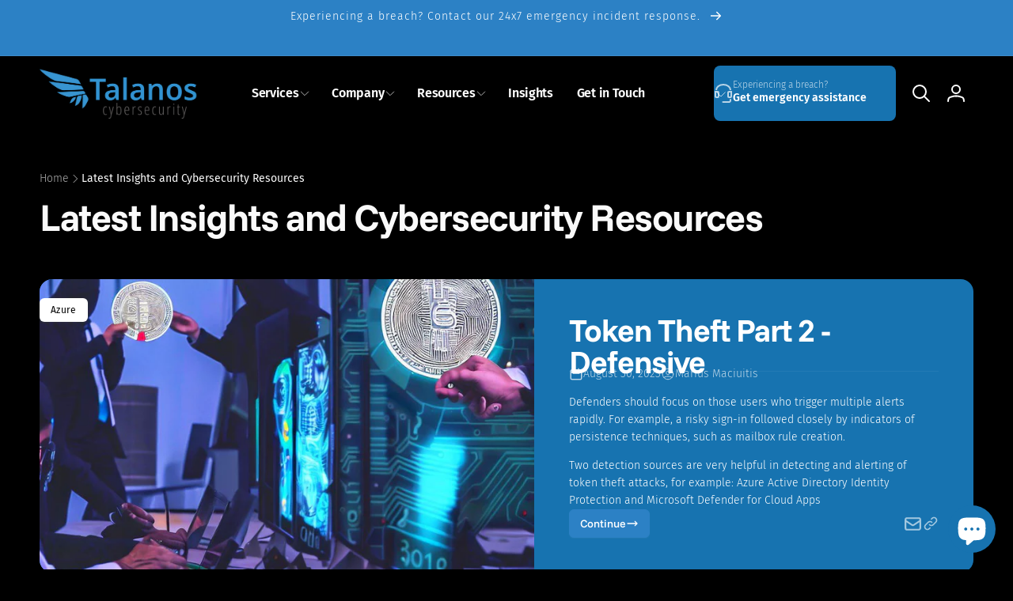

--- FILE ---
content_type: text/html; charset=utf-8
request_url: https://www.talanoscybersecurity.com/blogs/news/tagged/azuread
body_size: 25595
content:
<!doctype html>
<html class="no-js" lang="en" dir="ltr">
  <head>
    <meta charset="utf-8">
    <meta http-equiv="X-UA-Compatible" content="IE=edge">
    <meta name="viewport" content="width=device-width,initial-scale=1">
    <meta name="google-site-verification" content="sqR361BH6gvwBstvPJFtj8H5ZM_4KXmfbmgEwll7JOU" />
    <meta name="theme-color" content="">
    <link rel="canonical" href="https://www.talanoscybersecurity.com/blogs/news/tagged/azuread">
    <link rel="preconnect" href="https://cdn.shopify.com" crossorigin>

    <!-- Google Tag Manager -->
    <script>(function(w,d,s,l,i){w[l]=w[l]||[];w[l].push({'gtm.start':
    new Date().getTime(),event:'gtm.js'});var f=d.getElementsByTagName(s)[0],
    j=d.createElement(s),dl=l!='dataLayer'?'&l='+l:'';j.async=true;j.src=
    'https://www.googletagmanager.com/gtm.js?id='+i+dl;f.parentNode.insertBefore(j,f);
    })(window,document,'script','dataLayer','GTM-KSF97D2N');</script>

    <script type="text/javascript" src="https://www.gartner.com/peer-insights/vendor-portal/public/Widget/js/widget.js"></script>
    <script charset="utf-8" type="text/javascript" src="//js-eu1.hsforms.net/forms/embed/v2.js"></script>
    <!-- End Google Tag Manager --><link rel="shortcut icon" type="image/png" href="//www.talanoscybersecurity.com/cdn/shop/files/Wing_Only.png?crop=center&height=96&v=1709365122&width=96">
      <link rel="apple-touch-icon" type="image/png" href="//www.talanoscybersecurity.com/cdn/shop/files/Wing_Only.png?crop=center&height=180&v=1709365122&width=180">

    
<link rel="preload" as="font" href="//www.talanoscybersecurity.com/cdn/fonts/fira_sans/firasans_n3.0f3705f458aebfd9ce857438584befd4c280b993.woff2" type="font/woff2" crossorigin><link rel="preload" as="font" href="//www.talanoscybersecurity.com/cdn/fonts/fira_sans/firasans_n6.6e69582c830743b0b2519d70cb6f53fae6750454.woff2" type="font/woff2" crossorigin><link rel="preload" as="font" href="//www.talanoscybersecurity.com/cdn/fonts/funnel_sans/funnelsans_n4.934cf734d91ff41742502c51a110c7b425b9af86.woff2" type="font/woff2" crossorigin><link rel="preload" as="font" href="//www.talanoscybersecurity.com/cdn/fonts/funnel_sans/funnelsans_n7.284361696a1cbd3808a72b342957b835d2217afe.woff2" type="font/woff2" crossorigin>
<title>
        Cybersecurity News and Expert Security Guidance
 &ndash; tagged "AzureAD"</title>

      
        <meta name="description" content="Get the latest cybersecurity news, insights and tips from the experts at Talanos.">
      


<meta property="og:site_name" content="Talanos Cybersecurity">
<meta property="og:url" content="https://www.talanoscybersecurity.com/blogs/news/tagged/azuread">
<meta property="og:title" content="Cybersecurity News and Expert Security Guidance">
<meta property="og:type" content="website">
<meta property="og:description" content="Get the latest cybersecurity news, insights and tips from the experts at Talanos."><meta property="og:image" content="http://www.talanoscybersecurity.com/cdn/shop/files/Talanos_1200_5e8ab410-2252-4960-aca7-bd667e626c52.png?v=1628525957">
  <meta property="og:image:secure_url" content="https://www.talanoscybersecurity.com/cdn/shop/files/Talanos_1200_5e8ab410-2252-4960-aca7-bd667e626c52.png?v=1628525957">
  <meta property="og:image:width" content="1158">
  <meta property="og:image:height" content="369"><meta name="twitter:card" content="summary_large_image">
<meta name="twitter:title" content="Cybersecurity News and Expert Security Guidance">
<meta name="twitter:description" content="Get the latest cybersecurity news, insights and tips from the experts at Talanos.">
<script>
      window.shopUrl = 'https://www.talanoscybersecurity.com';
      window.routes = {
        cart_url: '/cart',
        cart_add_url: '/cart/add',
        cart_change_url: '/cart/change',
        cart_update_url: '/cart/update',
        predictive_search_url: '/search/suggest',
        search_url: '/search',
        product_recommendations_url: '/recommendations/products'
      };

      window.photoswipeUrls = {
        lib: '//www.talanoscybersecurity.com/cdn/shop/t/20/assets/photoswipe.umd.min.js?v=26433048617275824511750272216',
        loaded: false
      };

      window.hasQuickAddDrawer = false;
      window.hasQuickViewModal = false;

      window.cartStrings = {
        error: `There was an error while updating your cart. Please try again.`,
        quantityError: `You can only add [quantity] of this item to your cart.`,
        success: `The product has been added to the cart.`
      }

      window.variantStrings = {
        addToCart: `Add to cart`,
        soldOut: `Sold out`,
        unavailable: `Unavailable`,
        unavailable_with_option: `[value] - Unavailable`
      }

      window.accessibilityStrings = {
        imageAvailable: `Image [index] is now available in gallery view`,
        shareSuccess: `Link copied to clipboard`,
        copyToClipboard: `Copy link`,
        pauseSlideshow: `Pause slideshow`,
        playSlideshow: `Play slideshow`,countdownExpiredMsg: `The countdown timer has been expired.`,
        passwordVisibilityShow: `Show password`,
        passwordVisibilityHide: `Hide password`
      };window.recentlyViewedStrings = {
          empty: "There are no recently viewed products."
        };
        window.recentlyViewedLimit = 10;window.freeShippingBarExcludeProducts =[];window.moneyFormat = "£{{amount}}";
      window.loadedBackgroundColorSwatches =false;
      window.currencyMain = "GBP";
      window.appearAnimate = true;
      window.hideUnavailableOptions = true;
    </script><script>window.performance && window.performance.mark && window.performance.mark('shopify.content_for_header.start');</script><meta name="google-site-verification" content="EVAfKqNTq6OFXQsSCMVlTgQ8cj471jNU-ZF71PIlbxo">
<meta id="shopify-digital-wallet" name="shopify-digital-wallet" content="/23491149901/digital_wallets/dialog">
<meta name="shopify-checkout-api-token" content="aa9517e2a902a2d9d9c50ed17f9ac5ab">
<link rel="alternate" type="application/atom+xml" title="Feed" href="/blogs/news/tagged/azuread.atom" />
<script async="async" src="/checkouts/internal/preloads.js?locale=en-GB"></script>
<link rel="preconnect" href="https://shop.app" crossorigin="anonymous">
<script async="async" src="https://shop.app/checkouts/internal/preloads.js?locale=en-GB&shop_id=23491149901" crossorigin="anonymous"></script>
<script id="apple-pay-shop-capabilities" type="application/json">{"shopId":23491149901,"countryCode":"GB","currencyCode":"GBP","merchantCapabilities":["supports3DS"],"merchantId":"gid:\/\/shopify\/Shop\/23491149901","merchantName":"Talanos Cybersecurity","requiredBillingContactFields":["postalAddress","email"],"requiredShippingContactFields":["postalAddress","email"],"shippingType":"shipping","supportedNetworks":["visa","maestro","masterCard","amex","discover","elo"],"total":{"type":"pending","label":"Talanos Cybersecurity","amount":"1.00"},"shopifyPaymentsEnabled":true,"supportsSubscriptions":true}</script>
<script id="shopify-features" type="application/json">{"accessToken":"aa9517e2a902a2d9d9c50ed17f9ac5ab","betas":["rich-media-storefront-analytics"],"domain":"www.talanoscybersecurity.com","predictiveSearch":true,"shopId":23491149901,"locale":"en"}</script>
<script>var Shopify = Shopify || {};
Shopify.shop = "taloscybersecurity.myshopify.com";
Shopify.locale = "en";
Shopify.currency = {"active":"GBP","rate":"1.0"};
Shopify.country = "GB";
Shopify.theme = {"name":"shopify\/main","id":145382179006,"schema_name":"Woodstock","schema_version":"2.3.3","theme_store_id":null,"role":"main"};
Shopify.theme.handle = "null";
Shopify.theme.style = {"id":null,"handle":null};
Shopify.cdnHost = "www.talanoscybersecurity.com/cdn";
Shopify.routes = Shopify.routes || {};
Shopify.routes.root = "/";</script>
<script type="module">!function(o){(o.Shopify=o.Shopify||{}).modules=!0}(window);</script>
<script>!function(o){function n(){var o=[];function n(){o.push(Array.prototype.slice.apply(arguments))}return n.q=o,n}var t=o.Shopify=o.Shopify||{};t.loadFeatures=n(),t.autoloadFeatures=n()}(window);</script>
<script>
  window.ShopifyPay = window.ShopifyPay || {};
  window.ShopifyPay.apiHost = "shop.app\/pay";
  window.ShopifyPay.redirectState = null;
</script>
<script id="shop-js-analytics" type="application/json">{"pageType":"blog"}</script>
<script defer="defer" async type="module" src="//www.talanoscybersecurity.com/cdn/shopifycloud/shop-js/modules/v2/client.init-shop-cart-sync_BT-GjEfc.en.esm.js"></script>
<script defer="defer" async type="module" src="//www.talanoscybersecurity.com/cdn/shopifycloud/shop-js/modules/v2/chunk.common_D58fp_Oc.esm.js"></script>
<script defer="defer" async type="module" src="//www.talanoscybersecurity.com/cdn/shopifycloud/shop-js/modules/v2/chunk.modal_xMitdFEc.esm.js"></script>
<script type="module">
  await import("//www.talanoscybersecurity.com/cdn/shopifycloud/shop-js/modules/v2/client.init-shop-cart-sync_BT-GjEfc.en.esm.js");
await import("//www.talanoscybersecurity.com/cdn/shopifycloud/shop-js/modules/v2/chunk.common_D58fp_Oc.esm.js");
await import("//www.talanoscybersecurity.com/cdn/shopifycloud/shop-js/modules/v2/chunk.modal_xMitdFEc.esm.js");

  window.Shopify.SignInWithShop?.initShopCartSync?.({"fedCMEnabled":true,"windoidEnabled":true});

</script>
<script>
  window.Shopify = window.Shopify || {};
  if (!window.Shopify.featureAssets) window.Shopify.featureAssets = {};
  window.Shopify.featureAssets['shop-js'] = {"shop-cart-sync":["modules/v2/client.shop-cart-sync_DZOKe7Ll.en.esm.js","modules/v2/chunk.common_D58fp_Oc.esm.js","modules/v2/chunk.modal_xMitdFEc.esm.js"],"init-fed-cm":["modules/v2/client.init-fed-cm_B6oLuCjv.en.esm.js","modules/v2/chunk.common_D58fp_Oc.esm.js","modules/v2/chunk.modal_xMitdFEc.esm.js"],"shop-cash-offers":["modules/v2/client.shop-cash-offers_D2sdYoxE.en.esm.js","modules/v2/chunk.common_D58fp_Oc.esm.js","modules/v2/chunk.modal_xMitdFEc.esm.js"],"shop-login-button":["modules/v2/client.shop-login-button_QeVjl5Y3.en.esm.js","modules/v2/chunk.common_D58fp_Oc.esm.js","modules/v2/chunk.modal_xMitdFEc.esm.js"],"pay-button":["modules/v2/client.pay-button_DXTOsIq6.en.esm.js","modules/v2/chunk.common_D58fp_Oc.esm.js","modules/v2/chunk.modal_xMitdFEc.esm.js"],"shop-button":["modules/v2/client.shop-button_DQZHx9pm.en.esm.js","modules/v2/chunk.common_D58fp_Oc.esm.js","modules/v2/chunk.modal_xMitdFEc.esm.js"],"avatar":["modules/v2/client.avatar_BTnouDA3.en.esm.js"],"init-windoid":["modules/v2/client.init-windoid_CR1B-cfM.en.esm.js","modules/v2/chunk.common_D58fp_Oc.esm.js","modules/v2/chunk.modal_xMitdFEc.esm.js"],"init-shop-for-new-customer-accounts":["modules/v2/client.init-shop-for-new-customer-accounts_C_vY_xzh.en.esm.js","modules/v2/client.shop-login-button_QeVjl5Y3.en.esm.js","modules/v2/chunk.common_D58fp_Oc.esm.js","modules/v2/chunk.modal_xMitdFEc.esm.js"],"init-shop-email-lookup-coordinator":["modules/v2/client.init-shop-email-lookup-coordinator_BI7n9ZSv.en.esm.js","modules/v2/chunk.common_D58fp_Oc.esm.js","modules/v2/chunk.modal_xMitdFEc.esm.js"],"init-shop-cart-sync":["modules/v2/client.init-shop-cart-sync_BT-GjEfc.en.esm.js","modules/v2/chunk.common_D58fp_Oc.esm.js","modules/v2/chunk.modal_xMitdFEc.esm.js"],"shop-toast-manager":["modules/v2/client.shop-toast-manager_DiYdP3xc.en.esm.js","modules/v2/chunk.common_D58fp_Oc.esm.js","modules/v2/chunk.modal_xMitdFEc.esm.js"],"init-customer-accounts":["modules/v2/client.init-customer-accounts_D9ZNqS-Q.en.esm.js","modules/v2/client.shop-login-button_QeVjl5Y3.en.esm.js","modules/v2/chunk.common_D58fp_Oc.esm.js","modules/v2/chunk.modal_xMitdFEc.esm.js"],"init-customer-accounts-sign-up":["modules/v2/client.init-customer-accounts-sign-up_iGw4briv.en.esm.js","modules/v2/client.shop-login-button_QeVjl5Y3.en.esm.js","modules/v2/chunk.common_D58fp_Oc.esm.js","modules/v2/chunk.modal_xMitdFEc.esm.js"],"shop-follow-button":["modules/v2/client.shop-follow-button_CqMgW2wH.en.esm.js","modules/v2/chunk.common_D58fp_Oc.esm.js","modules/v2/chunk.modal_xMitdFEc.esm.js"],"checkout-modal":["modules/v2/client.checkout-modal_xHeaAweL.en.esm.js","modules/v2/chunk.common_D58fp_Oc.esm.js","modules/v2/chunk.modal_xMitdFEc.esm.js"],"shop-login":["modules/v2/client.shop-login_D91U-Q7h.en.esm.js","modules/v2/chunk.common_D58fp_Oc.esm.js","modules/v2/chunk.modal_xMitdFEc.esm.js"],"lead-capture":["modules/v2/client.lead-capture_BJmE1dJe.en.esm.js","modules/v2/chunk.common_D58fp_Oc.esm.js","modules/v2/chunk.modal_xMitdFEc.esm.js"],"payment-terms":["modules/v2/client.payment-terms_Ci9AEqFq.en.esm.js","modules/v2/chunk.common_D58fp_Oc.esm.js","modules/v2/chunk.modal_xMitdFEc.esm.js"]};
</script>
<script id="__st">var __st={"a":23491149901,"offset":0,"reqid":"2615d31d-41eb-4576-aa4a-fd9b074447ca-1769035131","pageurl":"www.talanoscybersecurity.com\/blogs\/news\/tagged\/azuread","s":"blogs-46784086093","u":"515da98c029a","p":"blog","rtyp":"blog","rid":46784086093};</script>
<script>window.ShopifyPaypalV4VisibilityTracking = true;</script>
<script id="captcha-bootstrap">!function(){'use strict';const t='contact',e='account',n='new_comment',o=[[t,t],['blogs',n],['comments',n],[t,'customer']],c=[[e,'customer_login'],[e,'guest_login'],[e,'recover_customer_password'],[e,'create_customer']],r=t=>t.map((([t,e])=>`form[action*='/${t}']:not([data-nocaptcha='true']) input[name='form_type'][value='${e}']`)).join(','),a=t=>()=>t?[...document.querySelectorAll(t)].map((t=>t.form)):[];function s(){const t=[...o],e=r(t);return a(e)}const i='password',u='form_key',d=['recaptcha-v3-token','g-recaptcha-response','h-captcha-response',i],f=()=>{try{return window.sessionStorage}catch{return}},m='__shopify_v',_=t=>t.elements[u];function p(t,e,n=!1){try{const o=window.sessionStorage,c=JSON.parse(o.getItem(e)),{data:r}=function(t){const{data:e,action:n}=t;return t[m]||n?{data:e,action:n}:{data:t,action:n}}(c);for(const[e,n]of Object.entries(r))t.elements[e]&&(t.elements[e].value=n);n&&o.removeItem(e)}catch(o){console.error('form repopulation failed',{error:o})}}const l='form_type',E='cptcha';function T(t){t.dataset[E]=!0}const w=window,h=w.document,L='Shopify',v='ce_forms',y='captcha';let A=!1;((t,e)=>{const n=(g='f06e6c50-85a8-45c8-87d0-21a2b65856fe',I='https://cdn.shopify.com/shopifycloud/storefront-forms-hcaptcha/ce_storefront_forms_captcha_hcaptcha.v1.5.2.iife.js',D={infoText:'Protected by hCaptcha',privacyText:'Privacy',termsText:'Terms'},(t,e,n)=>{const o=w[L][v],c=o.bindForm;if(c)return c(t,g,e,D).then(n);var r;o.q.push([[t,g,e,D],n]),r=I,A||(h.body.append(Object.assign(h.createElement('script'),{id:'captcha-provider',async:!0,src:r})),A=!0)});var g,I,D;w[L]=w[L]||{},w[L][v]=w[L][v]||{},w[L][v].q=[],w[L][y]=w[L][y]||{},w[L][y].protect=function(t,e){n(t,void 0,e),T(t)},Object.freeze(w[L][y]),function(t,e,n,w,h,L){const[v,y,A,g]=function(t,e,n){const i=e?o:[],u=t?c:[],d=[...i,...u],f=r(d),m=r(i),_=r(d.filter((([t,e])=>n.includes(e))));return[a(f),a(m),a(_),s()]}(w,h,L),I=t=>{const e=t.target;return e instanceof HTMLFormElement?e:e&&e.form},D=t=>v().includes(t);t.addEventListener('submit',(t=>{const e=I(t);if(!e)return;const n=D(e)&&!e.dataset.hcaptchaBound&&!e.dataset.recaptchaBound,o=_(e),c=g().includes(e)&&(!o||!o.value);(n||c)&&t.preventDefault(),c&&!n&&(function(t){try{if(!f())return;!function(t){const e=f();if(!e)return;const n=_(t);if(!n)return;const o=n.value;o&&e.removeItem(o)}(t);const e=Array.from(Array(32),(()=>Math.random().toString(36)[2])).join('');!function(t,e){_(t)||t.append(Object.assign(document.createElement('input'),{type:'hidden',name:u})),t.elements[u].value=e}(t,e),function(t,e){const n=f();if(!n)return;const o=[...t.querySelectorAll(`input[type='${i}']`)].map((({name:t})=>t)),c=[...d,...o],r={};for(const[a,s]of new FormData(t).entries())c.includes(a)||(r[a]=s);n.setItem(e,JSON.stringify({[m]:1,action:t.action,data:r}))}(t,e)}catch(e){console.error('failed to persist form',e)}}(e),e.submit())}));const S=(t,e)=>{t&&!t.dataset[E]&&(n(t,e.some((e=>e===t))),T(t))};for(const o of['focusin','change'])t.addEventListener(o,(t=>{const e=I(t);D(e)&&S(e,y())}));const B=e.get('form_key'),M=e.get(l),P=B&&M;t.addEventListener('DOMContentLoaded',(()=>{const t=y();if(P)for(const e of t)e.elements[l].value===M&&p(e,B);[...new Set([...A(),...v().filter((t=>'true'===t.dataset.shopifyCaptcha))])].forEach((e=>S(e,t)))}))}(h,new URLSearchParams(w.location.search),n,t,e,['guest_login'])})(!0,!0)}();</script>
<script integrity="sha256-4kQ18oKyAcykRKYeNunJcIwy7WH5gtpwJnB7kiuLZ1E=" data-source-attribution="shopify.loadfeatures" defer="defer" src="//www.talanoscybersecurity.com/cdn/shopifycloud/storefront/assets/storefront/load_feature-a0a9edcb.js" crossorigin="anonymous"></script>
<script crossorigin="anonymous" defer="defer" src="//www.talanoscybersecurity.com/cdn/shopifycloud/storefront/assets/shopify_pay/storefront-65b4c6d7.js?v=20250812"></script>
<script data-source-attribution="shopify.dynamic_checkout.dynamic.init">var Shopify=Shopify||{};Shopify.PaymentButton=Shopify.PaymentButton||{isStorefrontPortableWallets:!0,init:function(){window.Shopify.PaymentButton.init=function(){};var t=document.createElement("script");t.src="https://www.talanoscybersecurity.com/cdn/shopifycloud/portable-wallets/latest/portable-wallets.en.js",t.type="module",document.head.appendChild(t)}};
</script>
<script data-source-attribution="shopify.dynamic_checkout.buyer_consent">
  function portableWalletsHideBuyerConsent(e){var t=document.getElementById("shopify-buyer-consent"),n=document.getElementById("shopify-subscription-policy-button");t&&n&&(t.classList.add("hidden"),t.setAttribute("aria-hidden","true"),n.removeEventListener("click",e))}function portableWalletsShowBuyerConsent(e){var t=document.getElementById("shopify-buyer-consent"),n=document.getElementById("shopify-subscription-policy-button");t&&n&&(t.classList.remove("hidden"),t.removeAttribute("aria-hidden"),n.addEventListener("click",e))}window.Shopify?.PaymentButton&&(window.Shopify.PaymentButton.hideBuyerConsent=portableWalletsHideBuyerConsent,window.Shopify.PaymentButton.showBuyerConsent=portableWalletsShowBuyerConsent);
</script>
<script data-source-attribution="shopify.dynamic_checkout.cart.bootstrap">document.addEventListener("DOMContentLoaded",(function(){function t(){return document.querySelector("shopify-accelerated-checkout-cart, shopify-accelerated-checkout")}if(t())Shopify.PaymentButton.init();else{new MutationObserver((function(e,n){t()&&(Shopify.PaymentButton.init(),n.disconnect())})).observe(document.body,{childList:!0,subtree:!0})}}));
</script>
<script id='scb4127' type='text/javascript' async='' src='https://www.talanoscybersecurity.com/cdn/shopifycloud/privacy-banner/storefront-banner.js'></script><link id="shopify-accelerated-checkout-styles" rel="stylesheet" media="screen" href="https://www.talanoscybersecurity.com/cdn/shopifycloud/portable-wallets/latest/accelerated-checkout-backwards-compat.css" crossorigin="anonymous">
<style id="shopify-accelerated-checkout-cart">
        #shopify-buyer-consent {
  margin-top: 1em;
  display: inline-block;
  width: 100%;
}

#shopify-buyer-consent.hidden {
  display: none;
}

#shopify-subscription-policy-button {
  background: none;
  border: none;
  padding: 0;
  text-decoration: underline;
  font-size: inherit;
  cursor: pointer;
}

#shopify-subscription-policy-button::before {
  box-shadow: none;
}

      </style>

<script>window.performance && window.performance.mark && window.performance.mark('shopify.content_for_header.end');</script>

    <script src="//www.talanoscybersecurity.com/cdn/shop/t/20/assets/critical-global.js?v=38084634837286073051750272217" defer="defer"></script>
    <script src="//www.talanoscybersecurity.com/cdn/shop/t/20/assets/motion.min.js?v=71979496349861598611750272218" defer="defer"></script><style>@font-face {
  font-family: "Fira Sans";
  font-weight: 300;
  font-style: normal;
  font-display: swap;
  src: url("//www.talanoscybersecurity.com/cdn/fonts/fira_sans/firasans_n3.0f3705f458aebfd9ce857438584befd4c280b993.woff2") format("woff2"),
       url("//www.talanoscybersecurity.com/cdn/fonts/fira_sans/firasans_n3.b89560e3562679a8d0e235bc6fd7fbd4fff64301.woff") format("woff");
}
@font-face {
  font-family: "Fira Sans";
  font-weight: 600;
  font-style: normal;
  font-display: swap;
  src: url("//www.talanoscybersecurity.com/cdn/fonts/fira_sans/firasans_n6.6e69582c830743b0b2519d70cb6f53fae6750454.woff2") format("woff2"),
       url("//www.talanoscybersecurity.com/cdn/fonts/fira_sans/firasans_n6.56f6d15fcabb3c1b127727e16232daf8adf28d0a.woff") format("woff");
}
@font-face {
  font-family: "Fira Sans";
  font-weight: 300;
  font-style: italic;
  font-display: swap;
  src: url("//www.talanoscybersecurity.com/cdn/fonts/fira_sans/firasans_i3.984281e0965b58f8a181c2932b54cc753377821e.woff2") format("woff2"),
       url("//www.talanoscybersecurity.com/cdn/fonts/fira_sans/firasans_i3.d836b3a32204d421a8e506dffbf941d9089d8c8e.woff") format("woff");
}
@font-face {
  font-family: "Fira Sans";
  font-weight: 600;
  font-style: italic;
  font-display: swap;
  src: url("//www.talanoscybersecurity.com/cdn/fonts/fira_sans/firasans_i6.6be0362d67646d083fec286f5635829c5c3bc7a3.woff2") format("woff2"),
       url("//www.talanoscybersecurity.com/cdn/fonts/fira_sans/firasans_i6.e7cbc93a0829316f41ccb48843395e27dd058393.woff") format("woff");
}
@font-face {
  font-family: "Fira Sans";
  font-weight: 400;
  font-style: normal;
  font-display: swap;
  src: url("//www.talanoscybersecurity.com/cdn/fonts/fira_sans/firasans_n4.2bbe25c7eff81f2190328b1f4c09fff694a30391.woff2") format("woff2"),
       url("//www.talanoscybersecurity.com/cdn/fonts/fira_sans/firasans_n4.3080da6df53473deabf85f231151766e88fe58e5.woff") format("woff");
}
@font-face {
  font-family: "Fira Sans";
  font-weight: 500;
  font-style: normal;
  font-display: swap;
  src: url("//www.talanoscybersecurity.com/cdn/fonts/fira_sans/firasans_n5.79552cf8367e3a638e44238b675dd4700f65828b.woff2") format("woff2"),
       url("//www.talanoscybersecurity.com/cdn/fonts/fira_sans/firasans_n5.25d9c18d6f08e187a1ae61178f0b0b11f90d296a.woff") format("woff");
}
@font-face {
  font-family: "Funnel Sans";
  font-weight: 400;
  font-style: normal;
  font-display: swap;
  src: url("//www.talanoscybersecurity.com/cdn/fonts/funnel_sans/funnelsans_n4.934cf734d91ff41742502c51a110c7b425b9af86.woff2") format("woff2"),
       url("//www.talanoscybersecurity.com/cdn/fonts/funnel_sans/funnelsans_n4.9373555bd1cdd2bde2ea3dbc7721b3abf22a07f7.woff") format("woff");
}
@font-face {
  font-family: "Funnel Sans";
  font-weight: 700;
  font-style: normal;
  font-display: swap;
  src: url("//www.talanoscybersecurity.com/cdn/fonts/funnel_sans/funnelsans_n7.284361696a1cbd3808a72b342957b835d2217afe.woff2") format("woff2"),
       url("//www.talanoscybersecurity.com/cdn/fonts/funnel_sans/funnelsans_n7.902a994997086a0871b867b2f90df29d452b0638.woff") format("woff");
}
@font-face {
  font-family: "Funnel Sans";
  font-weight: 500;
  font-style: normal;
  font-display: swap;
  src: url("//www.talanoscybersecurity.com/cdn/fonts/funnel_sans/funnelsans_n5.db8e1c6bcf574bf3fe99b4eefad755606498ffb5.woff2") format("woff2"),
       url("//www.talanoscybersecurity.com/cdn/fonts/funnel_sans/funnelsans_n5.bb6c6dc8712039f35f949cc8785da12fcf6b33e4.woff") format("woff");
}
@font-face {
  font-family: "Funnel Sans";
  font-weight: 600;
  font-style: normal;
  font-display: swap;
  src: url("//www.talanoscybersecurity.com/cdn/fonts/funnel_sans/funnelsans_n6.406849c790b371586b3ad92db3496ba05fe98dd3.woff2") format("woff2"),
       url("//www.talanoscybersecurity.com/cdn/fonts/funnel_sans/funnelsans_n6.03bedec22a38f30ffe75cf22a6a650ff54cfa379.woff") format("woff");
}

.color-background-1 {
			--color-foreground: 250, 250, 250;
			--color-background: 51, 51, 51;
			--gradient-background: #333333;
			--color-button-text: 255, 255, 255;
			--color-button: 251, 191, 36;
			--color-sale-off-price: 255, 253, 0;
			--color-compare-at-price: 115, 115, 115;
			--color-review-stars: 251, 191, 36;
			--color-background-input: 0, 0, 0;--free-shipping-tracking-background:linear-gradient(269.94deg, rgba(239, 68, 68, 1) 0.05%, rgba(251, 191, 36, 1) 99.95%);--color-text-message-success: 22, 101, 52;
			--color-background-message-success: 239, 253, 244;
			--color-text-message-warning: 218, 33, 39;
			--color-background-message-warning: 254, 252, 232;
			--color-text-message-error: 152, 28, 27;
			--color-background-message-error: 254, 242, 242;	
		}
:root,.color-background-2 {
			--color-foreground: 255, 255, 255;
			--color-background: 0, 0, 0;
			--gradient-background: #000000;
			--color-button-text: 255, 255, 255;
			--color-button: 44, 129, 197;
			--color-sale-off-price: 239, 68, 68;
			--color-compare-at-price: 255, 255, 255;
			--color-review-stars: 251, 191, 36;
			--color-background-input: 23, 115, 176;--free-shipping-tracking-background:linear-gradient(269.94deg, rgba(239, 68, 68, 1) 0.05%, rgba(251, 191, 36, 1) 99.95%);--color-text-message-success: 22, 101, 52;
			--color-background-message-success: 239, 253, 244;
			--color-text-message-warning: 160, 98, 7;
			--color-background-message-warning: 254, 252, 232;
			--color-text-message-error: 152, 28, 27;
			--color-background-message-error: 254, 242, 242;	
		}
.color-inverse {
			--color-foreground: 255, 255, 255;
			--color-background: 44, 129, 197;
			--gradient-background: #2c81c5;
			--color-button-text: 0, 0, 0;
			--color-button: 255, 255, 255;
			--color-sale-off-price: 239, 68, 68;
			--color-compare-at-price: 183, 184, 148;
			--color-review-stars: 255, 253, 0;
			--color-background-input: 248, 250, 252;--free-shipping-tracking-background:linear-gradient(269.94deg, rgba(239, 68, 68, 1) 0.05%, rgba(251, 191, 36, 1) 99.95%);--color-text-message-success: 22, 101, 52;
			--color-background-message-success: 239, 253, 244;
			--color-text-message-warning: 160, 98, 7;
			--color-background-message-warning: 254, 252, 232;
			--color-text-message-error: 152, 28, 27;
			--color-background-message-error: 254, 242, 242;	
		}
.color-scheme-2b78bcf9-2a65-4f3c-af23-be34fd931011 {
			--color-foreground: 255, 255, 255;
			--color-background: 23, 23, 23;
			--gradient-background: #171717;
			--color-button-text: 23, 23, 23;
			--color-button: 251, 191, 36;
			--color-sale-off-price: 185, 255, 102;
			--color-compare-at-price: 115, 115, 115;
			--color-review-stars: 251, 191, 36;
			--color-background-input: 0, 0, 0;--free-shipping-tracking-background:linear-gradient(269.94deg, rgba(239, 68, 68, 1) 0.05%, rgba(251, 191, 36, 1) 99.95%);--color-text-message-success: 22, 101, 52;
			--color-background-message-success: 239, 253, 244;
			--color-text-message-warning: 218, 33, 39;
			--color-background-message-warning: 254, 252, 232;
			--color-text-message-error: 152, 28, 27;
			--color-background-message-error: 254, 242, 242;	
		}:root {
		--font-body-family: "Fira Sans", sans-serif;
		--font-body-style: normal;
		--font-body-weight: 300;
		--font-body-weight-bold: 600;
		--font-body-weight-medium:400;
		--font-body-weight-large:500;

		--font-heading-family: "Funnel Sans", sans-serif;
		--font-heading-style: normal;
		--font-heading-weight: 400;
		--font-heading-weight-bold: 700;
		--font-heading-weight-rte-bold: 700;
		--font-heading-weight-semi-bold:600;
		--font-heading-weight-medium:500;

		--font-body-scale: 1.0;
		--font-heading-scale: 1.0;

		--color-global-shadow: 255, 255, 255;

		--card-heading-product-weight: var(--font-heading-weight-semi-bold);--font-button-family: var(--font-heading-family);
			--font-button-style: var(--font-heading-style);
			--font-button-weight: var(--font-heading-weight);
			--font-button-weight-medium: var(--font-heading-weight-medium);
			--font-button-scale: var(--font-heading-scale);
			--font-button-weight-bold: var(--font-heading-weight-semi-bold);--page-width: 144rem;
		--page-width-margin: 0rem;

		--transform-direction: -1;
		--left-holder: left;
		--right-holder: right;
		--center-holder: center;

		--product-card-text-alignment: var(--left-holder);
		--product-card-border-opacity: 0;
		--product-card-padding: 0;
		--product-card-shadow-position: -2rem;
		--product-card-shadow-opacity: 0.5;
		--product-card-border-radius: 0px;--product-card-border-radius-image: 0px;--product-card-shadow-distance: 8rem;
		
		--collection-card-text-alignment: var(--left-holder);
		--collection-card-border-radius: 1.6rem;
		
		--color-sale-badge-foreground: 218, 33, 39;
		--color-sale-badge-background: 254, 242, 242;
		--color-sold-out-badge-foreground: 234, 92, 92;
		--color-sold-out-badge-background: 255, 255, 255;
		--color-custom-badge-1-foreground: 22, 163, 74;
		--color-custom-badge-1-background: 240, 253, 244;
		--color-custom-badge-2-foreground: 255, 255, 255;
		--color-custom-badge-2-background: 6, 5, 227;
		--color-custom-badge-3-foreground: 255, 255, 255;
		--color-custom-badge-3-background: 0, 0, 0;
		--color-custom-badge-4-foreground: 255, 255, 255;
		--color-custom-badge-4-background: 24, 206, 8;
		--color-custom-badge-5-foreground: 0, 0, 0;
		--color-custom-badge-5-background: 138, 255, 248;
		--color-blog-card-badge-foreground: 0, 0, 0;
		--color-blog-card-badge-background: 255, 255, 255;

		--spacing-sections-desktop: 0px;
		--spacing-sections-mobile: 0px;

		--grid-desktop-vertical-spacing: 28px;
		--grid-desktop-horizontal-spacing: 28px;
		--grid-mobile-vertical-spacing: 14px;
		--grid-mobile-horizontal-spacing: 14px;

		--variants-pills-color-radius:50%;
		--card-product-color-radius:50%;--color-page-heading-text: 255, 255, 255;/* Deprecated variables - will be removed in the next version */
		--font-body-weight-500: var(--font-body-weight-medium);
	}

	:root, .color-background-1, .color-background-2, .color-inverse, .color-scheme-2b78bcf9-2a65-4f3c-af23-be34fd931011 {
		--color-button-outline: var(--color-button-text);
		--color-button-text-outline: var(--color-button);
		--color-link: var(--color-foreground);
		--color-line: rgb(var(--color-foreground), .3);
		--color-card-hover: var(--color-foreground);
		--color-accent-text: var(--color-highlight);
		--color-price-foreground: var(--color-foreground);
		--color-review-stars-foreground: var(--color-review-stars);
		--color-highlight: var(--color-button);
	}

	body, .color-background-1, .color-background-2, .color-inverse, .color-scheme-2b78bcf9-2a65-4f3c-af23-be34fd931011 {
		color: rgb(var(--color-foreground));
		background-color: rgb(var(--color-background));
	}*,
		*::before,
		*::after {
			box-sizing: inherit;
		}

		html {
			box-sizing: border-box;
			font-size: calc(var(--font-body-scale) * 62.5%);
			height: 100%;
		}

		body {
			display: grid;
			grid-template-rows: auto auto 1fr auto;
			grid-template-columns: 100%;
			min-height: 100%;
			margin: 0;
			font-size: 1.6rem;
			line-height: calc(1 + 0.6 / var(--font-body-scale));
			font-family: var(--font-body-family);
			font-style: var(--font-body-style);
			font-weight: var(--font-body-weight);
		}appear-animate-single:not(.appear) {
			transform: scale(1.5);
			opacity: 0;
		}
		.js .appear-animate-item-in-list:not(.done) {
			transform: translateY(3rem);
			opacity: 0;
		}
		@media(min-width: 750px) {
			use-animate img {
				opacity: 0;
				transform: scale(1.1);
			}
		}.card__heading--collection a:before {
				content: "";
			}@media(hover: hover) and (min-width: 990px) {
			.card__quick-buttons {
				position: absolute;
				top: calc(100% + 1rem);
				inset-inline: var(--product-card-padding);
				opacity: 0;
				visibility: hidden;
				transition: opacity 300ms ease, top 300ms ease;
			}

			.card-wrapper--product:hover .card__quick-buttons {
				opacity: 1;
				top: calc(100% - 2rem - var(--product-card-shadow-position));
				visibility: visible;
			}
		}</style><link href="//www.talanoscybersecurity.com/cdn/shop/t/20/assets/critical-base.css?v=94705974236723654211750278042" rel="stylesheet" type="text/css" media="all" />
    <link rel="stylesheet" href="//www.talanoscybersecurity.com/cdn/shop/t/20/assets/component-card.css?v=62806160380903682371750278041" media="print" onload="this.media='all'"><script>document.documentElement.className = document.documentElement.className.replace('no-js', 'js');
    if (Shopify.designMode) {
      document.documentElement.classList.add('shopify-design-mode');
    }
    </script>
  <script src="https://cdn.shopify.com/extensions/e8878072-2f6b-4e89-8082-94b04320908d/inbox-1254/assets/inbox-chat-loader.js" type="text/javascript" defer="defer"></script>
<link href="https://monorail-edge.shopifysvc.com" rel="dns-prefetch">
<script>(function(){if ("sendBeacon" in navigator && "performance" in window) {try {var session_token_from_headers = performance.getEntriesByType('navigation')[0].serverTiming.find(x => x.name == '_s').description;} catch {var session_token_from_headers = undefined;}var session_cookie_matches = document.cookie.match(/_shopify_s=([^;]*)/);var session_token_from_cookie = session_cookie_matches && session_cookie_matches.length === 2 ? session_cookie_matches[1] : "";var session_token = session_token_from_headers || session_token_from_cookie || "";function handle_abandonment_event(e) {var entries = performance.getEntries().filter(function(entry) {return /monorail-edge.shopifysvc.com/.test(entry.name);});if (!window.abandonment_tracked && entries.length === 0) {window.abandonment_tracked = true;var currentMs = Date.now();var navigation_start = performance.timing.navigationStart;var payload = {shop_id: 23491149901,url: window.location.href,navigation_start,duration: currentMs - navigation_start,session_token,page_type: "blog"};window.navigator.sendBeacon("https://monorail-edge.shopifysvc.com/v1/produce", JSON.stringify({schema_id: "online_store_buyer_site_abandonment/1.1",payload: payload,metadata: {event_created_at_ms: currentMs,event_sent_at_ms: currentMs}}));}}window.addEventListener('pagehide', handle_abandonment_event);}}());</script>
<script id="web-pixels-manager-setup">(function e(e,d,r,n,o){if(void 0===o&&(o={}),!Boolean(null===(a=null===(i=window.Shopify)||void 0===i?void 0:i.analytics)||void 0===a?void 0:a.replayQueue)){var i,a;window.Shopify=window.Shopify||{};var t=window.Shopify;t.analytics=t.analytics||{};var s=t.analytics;s.replayQueue=[],s.publish=function(e,d,r){return s.replayQueue.push([e,d,r]),!0};try{self.performance.mark("wpm:start")}catch(e){}var l=function(){var e={modern:/Edge?\/(1{2}[4-9]|1[2-9]\d|[2-9]\d{2}|\d{4,})\.\d+(\.\d+|)|Firefox\/(1{2}[4-9]|1[2-9]\d|[2-9]\d{2}|\d{4,})\.\d+(\.\d+|)|Chrom(ium|e)\/(9{2}|\d{3,})\.\d+(\.\d+|)|(Maci|X1{2}).+ Version\/(15\.\d+|(1[6-9]|[2-9]\d|\d{3,})\.\d+)([,.]\d+|)( \(\w+\)|)( Mobile\/\w+|) Safari\/|Chrome.+OPR\/(9{2}|\d{3,})\.\d+\.\d+|(CPU[ +]OS|iPhone[ +]OS|CPU[ +]iPhone|CPU IPhone OS|CPU iPad OS)[ +]+(15[._]\d+|(1[6-9]|[2-9]\d|\d{3,})[._]\d+)([._]\d+|)|Android:?[ /-](13[3-9]|1[4-9]\d|[2-9]\d{2}|\d{4,})(\.\d+|)(\.\d+|)|Android.+Firefox\/(13[5-9]|1[4-9]\d|[2-9]\d{2}|\d{4,})\.\d+(\.\d+|)|Android.+Chrom(ium|e)\/(13[3-9]|1[4-9]\d|[2-9]\d{2}|\d{4,})\.\d+(\.\d+|)|SamsungBrowser\/([2-9]\d|\d{3,})\.\d+/,legacy:/Edge?\/(1[6-9]|[2-9]\d|\d{3,})\.\d+(\.\d+|)|Firefox\/(5[4-9]|[6-9]\d|\d{3,})\.\d+(\.\d+|)|Chrom(ium|e)\/(5[1-9]|[6-9]\d|\d{3,})\.\d+(\.\d+|)([\d.]+$|.*Safari\/(?![\d.]+ Edge\/[\d.]+$))|(Maci|X1{2}).+ Version\/(10\.\d+|(1[1-9]|[2-9]\d|\d{3,})\.\d+)([,.]\d+|)( \(\w+\)|)( Mobile\/\w+|) Safari\/|Chrome.+OPR\/(3[89]|[4-9]\d|\d{3,})\.\d+\.\d+|(CPU[ +]OS|iPhone[ +]OS|CPU[ +]iPhone|CPU IPhone OS|CPU iPad OS)[ +]+(10[._]\d+|(1[1-9]|[2-9]\d|\d{3,})[._]\d+)([._]\d+|)|Android:?[ /-](13[3-9]|1[4-9]\d|[2-9]\d{2}|\d{4,})(\.\d+|)(\.\d+|)|Mobile Safari.+OPR\/([89]\d|\d{3,})\.\d+\.\d+|Android.+Firefox\/(13[5-9]|1[4-9]\d|[2-9]\d{2}|\d{4,})\.\d+(\.\d+|)|Android.+Chrom(ium|e)\/(13[3-9]|1[4-9]\d|[2-9]\d{2}|\d{4,})\.\d+(\.\d+|)|Android.+(UC? ?Browser|UCWEB|U3)[ /]?(15\.([5-9]|\d{2,})|(1[6-9]|[2-9]\d|\d{3,})\.\d+)\.\d+|SamsungBrowser\/(5\.\d+|([6-9]|\d{2,})\.\d+)|Android.+MQ{2}Browser\/(14(\.(9|\d{2,})|)|(1[5-9]|[2-9]\d|\d{3,})(\.\d+|))(\.\d+|)|K[Aa][Ii]OS\/(3\.\d+|([4-9]|\d{2,})\.\d+)(\.\d+|)/},d=e.modern,r=e.legacy,n=navigator.userAgent;return n.match(d)?"modern":n.match(r)?"legacy":"unknown"}(),u="modern"===l?"modern":"legacy",c=(null!=n?n:{modern:"",legacy:""})[u],f=function(e){return[e.baseUrl,"/wpm","/b",e.hashVersion,"modern"===e.buildTarget?"m":"l",".js"].join("")}({baseUrl:d,hashVersion:r,buildTarget:u}),m=function(e){var d=e.version,r=e.bundleTarget,n=e.surface,o=e.pageUrl,i=e.monorailEndpoint;return{emit:function(e){var a=e.status,t=e.errorMsg,s=(new Date).getTime(),l=JSON.stringify({metadata:{event_sent_at_ms:s},events:[{schema_id:"web_pixels_manager_load/3.1",payload:{version:d,bundle_target:r,page_url:o,status:a,surface:n,error_msg:t},metadata:{event_created_at_ms:s}}]});if(!i)return console&&console.warn&&console.warn("[Web Pixels Manager] No Monorail endpoint provided, skipping logging."),!1;try{return self.navigator.sendBeacon.bind(self.navigator)(i,l)}catch(e){}var u=new XMLHttpRequest;try{return u.open("POST",i,!0),u.setRequestHeader("Content-Type","text/plain"),u.send(l),!0}catch(e){return console&&console.warn&&console.warn("[Web Pixels Manager] Got an unhandled error while logging to Monorail."),!1}}}}({version:r,bundleTarget:l,surface:e.surface,pageUrl:self.location.href,monorailEndpoint:e.monorailEndpoint});try{o.browserTarget=l,function(e){var d=e.src,r=e.async,n=void 0===r||r,o=e.onload,i=e.onerror,a=e.sri,t=e.scriptDataAttributes,s=void 0===t?{}:t,l=document.createElement("script"),u=document.querySelector("head"),c=document.querySelector("body");if(l.async=n,l.src=d,a&&(l.integrity=a,l.crossOrigin="anonymous"),s)for(var f in s)if(Object.prototype.hasOwnProperty.call(s,f))try{l.dataset[f]=s[f]}catch(e){}if(o&&l.addEventListener("load",o),i&&l.addEventListener("error",i),u)u.appendChild(l);else{if(!c)throw new Error("Did not find a head or body element to append the script");c.appendChild(l)}}({src:f,async:!0,onload:function(){if(!function(){var e,d;return Boolean(null===(d=null===(e=window.Shopify)||void 0===e?void 0:e.analytics)||void 0===d?void 0:d.initialized)}()){var d=window.webPixelsManager.init(e)||void 0;if(d){var r=window.Shopify.analytics;r.replayQueue.forEach((function(e){var r=e[0],n=e[1],o=e[2];d.publishCustomEvent(r,n,o)})),r.replayQueue=[],r.publish=d.publishCustomEvent,r.visitor=d.visitor,r.initialized=!0}}},onerror:function(){return m.emit({status:"failed",errorMsg:"".concat(f," has failed to load")})},sri:function(e){var d=/^sha384-[A-Za-z0-9+/=]+$/;return"string"==typeof e&&d.test(e)}(c)?c:"",scriptDataAttributes:o}),m.emit({status:"loading"})}catch(e){m.emit({status:"failed",errorMsg:(null==e?void 0:e.message)||"Unknown error"})}}})({shopId: 23491149901,storefrontBaseUrl: "https://www.talanoscybersecurity.com",extensionsBaseUrl: "https://extensions.shopifycdn.com/cdn/shopifycloud/web-pixels-manager",monorailEndpoint: "https://monorail-edge.shopifysvc.com/unstable/produce_batch",surface: "storefront-renderer",enabledBetaFlags: ["2dca8a86"],webPixelsConfigList: [{"id":"501022910","configuration":"{\"config\":\"{\\\"google_tag_ids\\\":[\\\"G-T1J86Q1BHL\\\",\\\"AW-16778608692\\\",\\\"GT-P8RL3RT\\\"],\\\"target_country\\\":\\\"GB\\\",\\\"gtag_events\\\":[{\\\"type\\\":\\\"begin_checkout\\\",\\\"action_label\\\":[\\\"G-T1J86Q1BHL\\\",\\\"AW-16778608692\\\/vTQdCPTY3MsaELSA1cA-\\\"]},{\\\"type\\\":\\\"search\\\",\\\"action_label\\\":[\\\"G-T1J86Q1BHL\\\",\\\"AW-16778608692\\\/KsW4CO7Y3MsaELSA1cA-\\\"]},{\\\"type\\\":\\\"view_item\\\",\\\"action_label\\\":[\\\"G-T1J86Q1BHL\\\",\\\"AW-16778608692\\\/GGlyCOvY3MsaELSA1cA-\\\",\\\"MC-8HE73VD029\\\"]},{\\\"type\\\":\\\"purchase\\\",\\\"action_label\\\":[\\\"G-T1J86Q1BHL\\\",\\\"AW-16778608692\\\/GfvWCKPV3MsaELSA1cA-\\\",\\\"MC-8HE73VD029\\\"]},{\\\"type\\\":\\\"page_view\\\",\\\"action_label\\\":[\\\"G-T1J86Q1BHL\\\",\\\"AW-16778608692\\\/EoDsCOjY3MsaELSA1cA-\\\",\\\"MC-8HE73VD029\\\"]},{\\\"type\\\":\\\"add_payment_info\\\",\\\"action_label\\\":[\\\"G-T1J86Q1BHL\\\",\\\"AW-16778608692\\\/rIaXCPfY3MsaELSA1cA-\\\"]},{\\\"type\\\":\\\"add_to_cart\\\",\\\"action_label\\\":[\\\"G-T1J86Q1BHL\\\",\\\"AW-16778608692\\\/-MLqCPHY3MsaELSA1cA-\\\"]}],\\\"enable_monitoring_mode\\\":false}\"}","eventPayloadVersion":"v1","runtimeContext":"OPEN","scriptVersion":"b2a88bafab3e21179ed38636efcd8a93","type":"APP","apiClientId":1780363,"privacyPurposes":[],"dataSharingAdjustments":{"protectedCustomerApprovalScopes":["read_customer_address","read_customer_email","read_customer_name","read_customer_personal_data","read_customer_phone"]}},{"id":"shopify-app-pixel","configuration":"{}","eventPayloadVersion":"v1","runtimeContext":"STRICT","scriptVersion":"0450","apiClientId":"shopify-pixel","type":"APP","privacyPurposes":["ANALYTICS","MARKETING"]},{"id":"shopify-custom-pixel","eventPayloadVersion":"v1","runtimeContext":"LAX","scriptVersion":"0450","apiClientId":"shopify-pixel","type":"CUSTOM","privacyPurposes":["ANALYTICS","MARKETING"]}],isMerchantRequest: false,initData: {"shop":{"name":"Talanos Cybersecurity","paymentSettings":{"currencyCode":"GBP"},"myshopifyDomain":"taloscybersecurity.myshopify.com","countryCode":"GB","storefrontUrl":"https:\/\/www.talanoscybersecurity.com"},"customer":null,"cart":null,"checkout":null,"productVariants":[],"purchasingCompany":null},},"https://www.talanoscybersecurity.com/cdn","fcfee988w5aeb613cpc8e4bc33m6693e112",{"modern":"","legacy":""},{"shopId":"23491149901","storefrontBaseUrl":"https:\/\/www.talanoscybersecurity.com","extensionBaseUrl":"https:\/\/extensions.shopifycdn.com\/cdn\/shopifycloud\/web-pixels-manager","surface":"storefront-renderer","enabledBetaFlags":"[\"2dca8a86\"]","isMerchantRequest":"false","hashVersion":"fcfee988w5aeb613cpc8e4bc33m6693e112","publish":"custom","events":"[[\"page_viewed\",{}]]"});</script><script>
  window.ShopifyAnalytics = window.ShopifyAnalytics || {};
  window.ShopifyAnalytics.meta = window.ShopifyAnalytics.meta || {};
  window.ShopifyAnalytics.meta.currency = 'GBP';
  var meta = {"page":{"pageType":"blog","resourceType":"blog","resourceId":46784086093,"requestId":"2615d31d-41eb-4576-aa4a-fd9b074447ca-1769035131"}};
  for (var attr in meta) {
    window.ShopifyAnalytics.meta[attr] = meta[attr];
  }
</script>
<script class="analytics">
  (function () {
    var customDocumentWrite = function(content) {
      var jquery = null;

      if (window.jQuery) {
        jquery = window.jQuery;
      } else if (window.Checkout && window.Checkout.$) {
        jquery = window.Checkout.$;
      }

      if (jquery) {
        jquery('body').append(content);
      }
    };

    var hasLoggedConversion = function(token) {
      if (token) {
        return document.cookie.indexOf('loggedConversion=' + token) !== -1;
      }
      return false;
    }

    var setCookieIfConversion = function(token) {
      if (token) {
        var twoMonthsFromNow = new Date(Date.now());
        twoMonthsFromNow.setMonth(twoMonthsFromNow.getMonth() + 2);

        document.cookie = 'loggedConversion=' + token + '; expires=' + twoMonthsFromNow;
      }
    }

    var trekkie = window.ShopifyAnalytics.lib = window.trekkie = window.trekkie || [];
    if (trekkie.integrations) {
      return;
    }
    trekkie.methods = [
      'identify',
      'page',
      'ready',
      'track',
      'trackForm',
      'trackLink'
    ];
    trekkie.factory = function(method) {
      return function() {
        var args = Array.prototype.slice.call(arguments);
        args.unshift(method);
        trekkie.push(args);
        return trekkie;
      };
    };
    for (var i = 0; i < trekkie.methods.length; i++) {
      var key = trekkie.methods[i];
      trekkie[key] = trekkie.factory(key);
    }
    trekkie.load = function(config) {
      trekkie.config = config || {};
      trekkie.config.initialDocumentCookie = document.cookie;
      var first = document.getElementsByTagName('script')[0];
      var script = document.createElement('script');
      script.type = 'text/javascript';
      script.onerror = function(e) {
        var scriptFallback = document.createElement('script');
        scriptFallback.type = 'text/javascript';
        scriptFallback.onerror = function(error) {
                var Monorail = {
      produce: function produce(monorailDomain, schemaId, payload) {
        var currentMs = new Date().getTime();
        var event = {
          schema_id: schemaId,
          payload: payload,
          metadata: {
            event_created_at_ms: currentMs,
            event_sent_at_ms: currentMs
          }
        };
        return Monorail.sendRequest("https://" + monorailDomain + "/v1/produce", JSON.stringify(event));
      },
      sendRequest: function sendRequest(endpointUrl, payload) {
        // Try the sendBeacon API
        if (window && window.navigator && typeof window.navigator.sendBeacon === 'function' && typeof window.Blob === 'function' && !Monorail.isIos12()) {
          var blobData = new window.Blob([payload], {
            type: 'text/plain'
          });

          if (window.navigator.sendBeacon(endpointUrl, blobData)) {
            return true;
          } // sendBeacon was not successful

        } // XHR beacon

        var xhr = new XMLHttpRequest();

        try {
          xhr.open('POST', endpointUrl);
          xhr.setRequestHeader('Content-Type', 'text/plain');
          xhr.send(payload);
        } catch (e) {
          console.log(e);
        }

        return false;
      },
      isIos12: function isIos12() {
        return window.navigator.userAgent.lastIndexOf('iPhone; CPU iPhone OS 12_') !== -1 || window.navigator.userAgent.lastIndexOf('iPad; CPU OS 12_') !== -1;
      }
    };
    Monorail.produce('monorail-edge.shopifysvc.com',
      'trekkie_storefront_load_errors/1.1',
      {shop_id: 23491149901,
      theme_id: 145382179006,
      app_name: "storefront",
      context_url: window.location.href,
      source_url: "//www.talanoscybersecurity.com/cdn/s/trekkie.storefront.9615f8e10e499e09ff0451d383e936edfcfbbf47.min.js"});

        };
        scriptFallback.async = true;
        scriptFallback.src = '//www.talanoscybersecurity.com/cdn/s/trekkie.storefront.9615f8e10e499e09ff0451d383e936edfcfbbf47.min.js';
        first.parentNode.insertBefore(scriptFallback, first);
      };
      script.async = true;
      script.src = '//www.talanoscybersecurity.com/cdn/s/trekkie.storefront.9615f8e10e499e09ff0451d383e936edfcfbbf47.min.js';
      first.parentNode.insertBefore(script, first);
    };
    trekkie.load(
      {"Trekkie":{"appName":"storefront","development":false,"defaultAttributes":{"shopId":23491149901,"isMerchantRequest":null,"themeId":145382179006,"themeCityHash":"5310880544510421584","contentLanguage":"en","currency":"GBP","eventMetadataId":"7bdc1bf1-4dd9-459f-9f11-f7e466f7f750"},"isServerSideCookieWritingEnabled":true,"monorailRegion":"shop_domain","enabledBetaFlags":["65f19447"]},"Session Attribution":{},"S2S":{"facebookCapiEnabled":false,"source":"trekkie-storefront-renderer","apiClientId":580111}}
    );

    var loaded = false;
    trekkie.ready(function() {
      if (loaded) return;
      loaded = true;

      window.ShopifyAnalytics.lib = window.trekkie;

      var originalDocumentWrite = document.write;
      document.write = customDocumentWrite;
      try { window.ShopifyAnalytics.merchantGoogleAnalytics.call(this); } catch(error) {};
      document.write = originalDocumentWrite;

      window.ShopifyAnalytics.lib.page(null,{"pageType":"blog","resourceType":"blog","resourceId":46784086093,"requestId":"2615d31d-41eb-4576-aa4a-fd9b074447ca-1769035131","shopifyEmitted":true});

      var match = window.location.pathname.match(/checkouts\/(.+)\/(thank_you|post_purchase)/)
      var token = match? match[1]: undefined;
      if (!hasLoggedConversion(token)) {
        setCookieIfConversion(token);
        
      }
    });


        var eventsListenerScript = document.createElement('script');
        eventsListenerScript.async = true;
        eventsListenerScript.src = "//www.talanoscybersecurity.com/cdn/shopifycloud/storefront/assets/shop_events_listener-3da45d37.js";
        document.getElementsByTagName('head')[0].appendChild(eventsListenerScript);

})();</script>
<script
  defer
  src="https://www.talanoscybersecurity.com/cdn/shopifycloud/perf-kit/shopify-perf-kit-3.0.4.min.js"
  data-application="storefront-renderer"
  data-shop-id="23491149901"
  data-render-region="gcp-us-central1"
  data-page-type="blog"
  data-theme-instance-id="145382179006"
  data-theme-name="Woodstock"
  data-theme-version="2.3.3"
  data-monorail-region="shop_domain"
  data-resource-timing-sampling-rate="10"
  data-shs="true"
  data-shs-beacon="true"
  data-shs-export-with-fetch="true"
  data-shs-logs-sample-rate="1"
  data-shs-beacon-endpoint="https://www.talanoscybersecurity.com/api/collect"
></script>
</head>

  <body class="gradient">

    <!-- Google Tag Manager (noscript) -->
    <noscript><iframe src="https://www.googletagmanager.com/ns.html?id=GTM-KSF97D2N"
    height="0" width="0" style="display:none;visibility:hidden"></iframe></noscript>
    <!-- End Google Tag Manager (noscript) -->
    
    <a class="skip-to-content-link skip-to-content-link--all button visually-hidden" href="#MainContent" data-no-instant>
      <span>Skip to content</span>
    </a><svg xmlns="http://www.w3.org/2000/svg" class="hidden">
  <symbol id="icon-search" viewbox="0 0 24 24" fill="none">
    <path d="M22 22L15.656 15.656" stroke="currentColor" stroke-width="2" stroke-linecap="round" stroke-linejoin="round"/>
    <path d="M10 18C14.4183 18 18 14.4183 18 10C18 5.58172 14.4183 2 10 2C5.58172 2 2 5.58172 2 10C2 14.4183 5.58172 18 10 18Z" stroke="currentColor" stroke-width="2" stroke-linecap="round" stroke-linejoin="round"/>
  </symbol>

  <symbol id="icon-close" class="icon icon-close" fill="none" viewBox="0 0 18 17">
    <path d="M.865 15.978a.5.5 0 00.707.707l7.433-7.431 7.579 7.282a.501.501 0 00.846-.37.5.5 0 00-.153-.351L9.712 8.546l7.417-7.416a.5.5 0 10-.707-.708L8.991 7.853 1.413.573a.5.5 0 10-.693.72l7.563 7.268-7.418 7.417z" fill="currentColor">
  </symbol>

  <symbol id="icon-star">
    <path d="M6.5 0L8.3544 3.7568L12.5 4.3592L9.5 7.2832L10.208 11.4128L6.5 9.4632L2.792 11.4128L3.5 7.2832L0.5 4.3592L4.6456 3.7568L6.5 0Z" fill="currentColor"/>
  </symbol>

  <symbol id="icon-eye">
    <path d="M2 9C2 9 5 4.5 9.5 4.5C14 4.5 17 9 17 9C17 9 14 13.5 9.5 13.5C5 13.5 2 9 2 9Z" stroke="currentColor" stroke-width="1.2" stroke-linecap="round" stroke-linejoin="round"/>
    <path d="M9.5 10.5C11.1569 10.5 12.5 9.15685 12.5 7.5C12.5 5.84315 11.1569 4.5 9.5 4.5C7.84315 4.5 6.5 5.84315 6.5 7.5C6.5 9.15685 7.84315 10.5 9.5 10.5Z" stroke="currentColor" stroke-width="1.2" stroke-linecap="round" stroke-linejoin="round"/>
  </symbol>
</svg><!-- BEGIN sections: header-group -->
<div id="shopify-section-sections--18780787605694__announcement_bar_GrRK7f" class="shopify-section shopify-section-group-header-group"><div class="color-inverse gradient announcement-bar-wrap announcement-bar-wrap--sections--18780787605694__announcement_bar_GrRK7f">
  <slider-component class="por slider-sections--18780787605694__announcement_bar_GrRK7f slider-component-desktop">
    <button type="button" class="slider-button flex flex-column justify-center align-center slider-button--prev no-js-hidden tap-area-icon slider-button--float slider-button--transparent slider-button--sections--18780787605694__announcement_bar_GrRK7f hidden" name="previous" aria-label="Slide left" aria-controls="Slider-sections--18780787605694__announcement_bar_GrRK7f" disabled="disabled"><span></span>
<span></span></button>
	  <div class="grid grid--1-col slider slider--mobile slider--tablet slider--desktop slider--buttons-mobile grid--announcement-sections--18780787605694__announcement_bar_GrRK7f" id="Slider-sections--18780787605694__announcement_bar_GrRK7f" data-autoplay="false" data-speed="5"><div id="Slide-sections--18780787605694__announcement_bar_GrRK7f-1" class="slider__slide announcement-bar grid__item flex justify-center align-center" role="region" aria-label="Announcement" ><a href="/pages/get-in-touch" class="announcement-bar__link announcement-bar__link--sections--18780787605694__announcement_bar_GrRK7f link link--text focus-inset animate-arrow"><p class="announcement-bar__message announcement-bar__message--sections--18780787605694__announcement_bar_GrRK7f margin0 text-small">
                    Experiencing a breach? Contact our 24x7 emergency incident response.
<svg width="16" height="16" viewBox="0 0 24 24" fill="none" aria-hidden="true" focusable="false" role="presentation" class="icon icon-arrow icon-revert-in-rtl" xmlns="http://www.w3.org/2000/svg">
  <path d="M14 5L21 12M21 12L14 19M21 12L3 12" stroke="currentColor" stroke-width="2" stroke-linecap="round" stroke-linejoin="round"/>
</svg>

</p></a></div></div>
    <button type="button" class="slider-button flex flex-column justify-center align-center slider-button--next no-js-hidden tap-area-icon slider-button--float slider-button--transparent slider-button--sections--18780787605694__announcement_bar_GrRK7f hidden" name="next" aria-label="Slide right" aria-controls="Slider-sections--18780787605694__announcement_bar_GrRK7f"><span></span>
<span></span></button>
  </slider-component>
</div>
<style>
  .announcement-bar-wrap--sections--18780787605694__announcement_bar_GrRK7f {
    border-bottom: 0.1rem solid rgba(var(--color-foreground), 0.08);
  }
  .slider-sections--18780787605694__announcement_bar_GrRK7f {
    margin: 0 auto;
    width: 100%;
    padding: 0 3rem;
  }
  div.slider.grid--announcement-sections--18780787605694__announcement_bar_GrRK7f {
    --grid-desktop-horizontal-spacing: 0;
    column-gap: 0;
  }
  .slider--desktop.grid--announcement-sections--18780787605694__announcement_bar_GrRK7f .slider__slide:first-child {
    scroll-margin-inline-start: 0;
    margin-inline-start: 0;
  }
  .announcement-bar__link--sections--18780787605694__announcement_bar_GrRK7f {
    display: block;
    text-decoration: none;
  }

  .announcement-bar__link--sections--18780787605694__announcement_bar_GrRK7f .icon-arrow {
    display: inline-block;
    pointer-events: none;
    margin-inline-start: 0.8rem;
    vertical-align: middle;
    margin-bottom: 0.2rem;
  }

  .announcement-bar__message--sections--18780787605694__announcement_bar_GrRK7f {
    text-align: center;
    padding: 1rem 3rem;
    letter-spacing: 0.1rem;
  }
  
  @media(min-width: 990px) {
    .slider-sections--18780787605694__announcement_bar_GrRK7f {
      width: 70vw;
    }
  }
</style></div><div id="shopify-section-sections--18780787605694__header" class="shopify-section shopify-section-group-header-group section-header">
<link rel="stylesheet" href="//www.talanoscybersecurity.com/cdn/shop/t/20/assets/component-list-menu.css?v=25578231982877184571750272218" media="print" onload="this.media='all'">
<link rel="stylesheet" href="//www.talanoscybersecurity.com/cdn/shop/t/20/assets/component-search.css?v=131819334157748362831750272218" media="print" onload="this.media='all'"><link rel="stylesheet" href="//www.talanoscybersecurity.com/cdn/shop/t/20/assets/component-price.css?v=169073278754176340261750272215" media="print" onload="this.media='all'">
  <link rel="stylesheet" href="//www.talanoscybersecurity.com/cdn/shop/t/20/assets/component-loading-overlay.css?v=155189480257543581321750272215" media="print" onload="this.media='all'"><link rel="stylesheet" href="//www.talanoscybersecurity.com/cdn/shop/t/20/assets/component-mega-menu.css?v=1383300071490072921750272215" media="print" onload="this.media='all'">

<noscript><link href="//www.talanoscybersecurity.com/cdn/shop/t/20/assets/component-mega-menu.css?v=1383300071490072921750272215" rel="stylesheet" type="text/css" media="all" /></noscript>
<noscript><link href="//www.talanoscybersecurity.com/cdn/shop/t/20/assets/component-list-menu.css?v=25578231982877184571750272218" rel="stylesheet" type="text/css" media="all" /></noscript>
<noscript><link href="//www.talanoscybersecurity.com/cdn/shop/t/20/assets/component-search.css?v=131819334157748362831750272218" rel="stylesheet" type="text/css" media="all" /></noscript><link rel="stylesheet" href="//www.talanoscybersecurity.com/cdn/shop/t/20/assets/component-cart-items.css?v=164406201800456674491750272216" media="print" onload="this.media='all'"><style>
  .header-top {
    --disclosure-direction: 0.5rem;
  }

  .menu-drawer-container {
    display: flex;
  }

  .header__heading-logo {
    max-width: min(100%, 90px);
  }

  .header__icons {
    column-gap: 1rem;
  }

  .list-menu {
    list-style: none;
    padding: 0;
    margin: 0;
  }

  .list-menu--inline {
    display: inline-flex;
    flex-wrap: wrap;
    column-gap: 0.5rem;
  }

  summary.list-menu__item {
    padding-inline-end: 2.7rem;
  }

  .list-menu__item:not(.header__menu-item--top) {
    line-height: calc(1 + 0.3 / var(--font-body-scale));
  }

  .list-menu__item--link {
    text-decoration: none;
    padding-bottom: 1rem;
    padding-top: 1rem;
    line-height: calc(1 + 0.8 / var(--font-body-scale));
  }

  .predictive-search-loading-icon {
    display: none;
  }

  .header__toggle-nav-button {
    width: 0rem;
    padding: 0;
    background: none;
    border: none;
  }

  @media screen and (min-width: 750px) {
    .list-menu__item--link {
      padding-bottom: 0.6rem;
      padding-top: 0.6rem;
    }
  }@media screen and (min-width: 990px) {
      .header__heading-logo {
        max-width: min(100%, 200px);
      }
    }@media screen and (min-width: 1200px) {
    .list-menu--inline {
      column-gap: 1rem;
    }
  }
</style>
<style>@media screen and (max-width: 989px) {
    .header__heading-link {margin-inline-start: 1rem;}}
  .header {
    --header-template-areas: 'left-icon heading icons';--header-template-columns: auto auto 1fr;}@media screen and (min-width: 990px) {
    .header {--header-template-areas: 'heading navigation icons';
        --header-template-columns: auto 1fr auto;
        padding-top: 1rem;
        padding-bottom: 1rem;}.header__inline-menu {
        margin-inline-start: 2.8rem;
      }}
</style><script src="//www.talanoscybersecurity.com/cdn/shop/t/20/assets/details-disclosure.js?v=17506770513992211911750278042" defer="defer"></script>
<script src="//www.talanoscybersecurity.com/cdn/shop/t/20/assets/details-modal.js?v=141430337600116437951750272216" defer="defer"></script><script src="//www.talanoscybersecurity.com/cdn/shop/t/20/assets/sticky-header.js?v=71620672160967616901750272218" defer="defer"></script><sticky-header class="header-wrapper por db color-background-2 gradient" data-sticky-type="on_scroll_up"><header class="header header--middle-left-navigation-left w100 header--has-menu header--mobile-left">
    <div class="header__inner page-width"><div class="header__left-icons flex justify-left large-up-hide">
          <header-drawer data-breakpoint="tablet" class="header__drawer-mobile align-self-center" id="header-drawer-menu-mobile">
            <details id="Details-menu-drawer-container" class="menu-drawer-container">
              <summary class="header__icon header__icon--menu header__icon--summary link header__button-icon flex justify-center align-center" aria-label="Menu">
                <span class="por"><svg xmlns="http://www.w3.org/2000/svg" xmlns:xlink="http://www.w3.org/1999/xlink" width="24" height="24" viewBox="0 0 24 24" aria-hidden="true" focusable="false" role="presentation" class="icon icon-hamburger icon-open-state">
  <line x1="5" y1="7" x2="19" y2="7" stroke="currentColor" stroke-width="2" stroke-linecap="round"/>
  <line x1="5" y1="12" x2="19" y2="12" stroke="currentColor" stroke-width="2" stroke-linecap="round"/>
  <line x1="5" y1="17" x2="19" y2="17" stroke="currentColor" stroke-width="2" stroke-linecap="round"/>
</svg><svg xmlns="http://www.w3.org/2000/svg" aria-hidden="true" focusable="false" role="presentation" class="icon icon-close icon-close-state" width="24" height="24" viewBox="0 0 22 22" fill="none">
  <path d="M5.5 16.5L16.5 5.5M5.5 5.5L16.5 16.5" stroke="currentColor" stroke-width="2" stroke-linecap="round" stroke-linejoin="round"/>
</svg></span>
              </summary>
              <div id="menu-drawer" class="gradient menu-drawer menu-drawer--left motion-reduce" tabindex="-1">
                <div class="menu-drawer__inner-container por h100">
                  <div class="menu-drawer__navigation-container h100 overflow-hidden"><nav class="menu-drawer__navigation menu-drawer__block">
                        <ul class="menu-drawer__menu has-submenu list-menu menu-drawer__background" role="list"><li><details id="Details-menu-drawer-menu-item-1">
                                  <summary class="menu-drawer__menu-item list-menu__item link link--text header__menu-item--top h6 first w100"
                                    
                                  >Services
<svg width="16" height="16" viewBox="0 0 16 16" fill="none" xmlns="http://www.w3.org/2000/svg" class="icon icon-caret">
  <path d="M12.6667 6L8 10.6667L3.33333 6" stroke="currentColor" stroke-linecap="round" stroke-linejoin="round"/>
</svg>  </summary><div id="link-services" class="menu-drawer__submenu has-submenu gradient motion-reduce" tabindex="-1">
                                    <div class="menu-drawer__inner-submenu menu-drawer__background">
                                      <button class="menu-drawer__close-button link link--text" aria-expanded="true"><svg class="icon icon-arrow icon-revert-in-rtl" aria-hidden="true" focusable="false" role="presentation" xmlns="http://www.w3.org/2000/svg" width="20" height="20" viewBox="0 0 24 24" fill="none"><path d="M10 19L3 12M3 12L10 5M3 12L21 12" stroke="currentColor" stroke-width="2" stroke-linecap="round" stroke-linejoin="round"/></svg>Services
                                      </button>
                                      <ul class="menu-drawer__menu list-menu" role="list" tabindex="-1"><li>
                                            <a href="/" class="menu-drawer__menu-item link link--text list-menu__item w100"
                                              
                                            >
                                              Go to Services
                                            </a>
                                          </li><li><div class="mega-menu__column__item menu-drawer__menu-item mega-menu__product-type">
  <ul class="margin0 list-unstyled" role="list">
		<li><span class="mega-menu__link font-body-bold mega-menu__link--title h3">
          Identify
        </span><ul class="list-unstyled" role="list"><li>
							<a href="/pages/continuous-autonomous-pentesting" class="mega-menu__link link header-menu__link-sub font-body-semi-bold mega-menu__link--has-small-image align-center"><div class="mega-menu__small-image mega-menu__small-image--circle">
										<div class="media media--circle">
											<img src="//www.talanoscybersecurity.com/cdn/shop/files/image_9.svg?v=1710961412&amp;width=100" alt="" srcset="//www.talanoscybersecurity.com/cdn/shop/files/image_9.svg?v=1710961412&amp;width=100 100w" width="100" height="100" loading="lazy" class="motion-reduce">
										</div>
									</div><span class="link-effect-no-underline">Continuous Autonomous Pentesting</span>
							</a>
						</li><li>
							<a href="/pages/dark-web-deep-web-intelligence" class="mega-menu__link link header-menu__link-sub font-body-semi-bold mega-menu__link--has-small-image align-center"><div class="mega-menu__small-image mega-menu__small-image--circle">
										<div class="media media--circle">
											<img src="//www.talanoscybersecurity.com/cdn/shop/files/image_12.svg?v=1710961412&amp;width=100" alt="" srcset="//www.talanoscybersecurity.com/cdn/shop/files/image_12.svg?v=1710961412&amp;width=100 100w" width="100" height="100" loading="lazy" class="motion-reduce">
										</div>
									</div><span class="link-effect-no-underline">Dark Web &amp; Deep Web Intelligence</span>
							</a>
						</li><li>
							<a href="/pages/cloud-security-assessments" class="mega-menu__link link header-menu__link-sub font-body-semi-bold mega-menu__link--has-small-image align-center"><div class="mega-menu__small-image mega-menu__small-image--circle">
										<div class="media media--circle">
											<img src="//www.talanoscybersecurity.com/cdn/shop/files/image_1.svg?v=1710961412&amp;width=100" alt="" srcset="//www.talanoscybersecurity.com/cdn/shop/files/image_1.svg?v=1710961412&amp;width=100 100w" width="100" height="100" loading="lazy" class="motion-reduce">
										</div>
									</div><span class="link-effect-no-underline">Cloud Security Assessments</span>
							</a>
						</li><li>
							<a href="/pages/vulnerability-management" class="mega-menu__link link header-menu__link-sub font-body-semi-bold mega-menu__link--has-small-image align-center"><div class="mega-menu__small-image mega-menu__small-image--circle">
										<div class="media media--circle">
											<img src="//www.talanoscybersecurity.com/cdn/shop/files/Bug_2.svg?v=1727080073&amp;width=100" alt="" srcset="//www.talanoscybersecurity.com/cdn/shop/files/Bug_2.svg?v=1727080073&amp;width=100 100w" width="100" height="100" loading="lazy" class="motion-reduce">
										</div>
									</div><span class="link-effect-no-underline">Vulnerability Management</span>
							</a>
						</li><li>
							<a href="/pages/third-party-risk-management" class="mega-menu__link link header-menu__link-sub font-body-semi-bold mega-menu__link--has-small-image align-center"><div class="mega-menu__small-image mega-menu__small-image--circle">
										<div class="media media--circle">
											<img src="//www.talanoscybersecurity.com/cdn/shop/files/Supply_Chain.svg?v=1752507392&amp;width=100" alt="" srcset="//www.talanoscybersecurity.com/cdn/shop/files/Supply_Chain.svg?v=1752507392&amp;width=100 100w" width="100" height="99" loading="lazy" class="motion-reduce">
										</div>
									</div><span class="link-effect-no-underline">Third Party Risk Management</span>
							</a>
						</li></ul>
		</li>
  </ul>
</div><div class="mega-menu__column__item menu-drawer__menu-item mega-menu__product-type">
  <ul class="margin0 list-unstyled" role="list">
		<li><span class="mega-menu__link font-body-bold mega-menu__link--title h3">
          Protect
        </span><ul class="list-unstyled" role="list"><li>
							<a href="/pages/identity-access-management" class="mega-menu__link link header-menu__link-sub font-body-semi-bold mega-menu__link--has-small-image align-center"><div class="mega-menu__small-image mega-menu__small-image--circle">
										<div class="media media--circle">
											<img src="//www.talanoscybersecurity.com/cdn/shop/files/image_5.svg?v=1710961412&amp;width=100" alt="" srcset="//www.talanoscybersecurity.com/cdn/shop/files/image_5.svg?v=1710961412&amp;width=100 100w" width="100" height="100" loading="lazy" class="motion-reduce">
										</div>
									</div><span class="link-effect-no-underline">Identity &amp; Access Management</span>
							</a>
						</li><li>
							<a href="/pages/privileged-account-management" class="mega-menu__link link header-menu__link-sub font-body-semi-bold mega-menu__link--has-small-image align-center"><div class="mega-menu__small-image mega-menu__small-image--circle">
										<div class="media media--circle">
											<img src="//www.talanoscybersecurity.com/cdn/shop/files/image_4.svg?v=1710961411&amp;width=100" alt="" srcset="//www.talanoscybersecurity.com/cdn/shop/files/image_4.svg?v=1710961411&amp;width=100 100w" width="100" height="100" loading="lazy" class="motion-reduce">
										</div>
									</div><span class="link-effect-no-underline">Privileged Account Management</span>
							</a>
						</li><li>
							<a href="/pages/cloud-security-assessments" class="mega-menu__link link header-menu__link-sub font-body-semi-bold mega-menu__link--has-small-image align-center"><div class="mega-menu__small-image mega-menu__small-image--circle">
										<div class="media media--circle">
											<img src="//www.talanoscybersecurity.com/cdn/shop/files/image.svg?v=1710960903&amp;width=100" alt="" srcset="//www.talanoscybersecurity.com/cdn/shop/files/image.svg?v=1710960903&amp;width=100 100w" width="100" height="100" loading="lazy" class="motion-reduce">
										</div>
									</div><span class="link-effect-no-underline">Cloud Security Operations</span>
							</a>
						</li></ul>
		</li>
  </ul>
</div><div class="mega-menu__column__item menu-drawer__menu-item mega-menu__product-type">
  <ul class="margin0 list-unstyled" role="list">
		<li><span class="mega-menu__link font-body-bold mega-menu__link--title h3">
          Detect & Respond
        </span><ul class="list-unstyled" role="list"><li>
							<a href="/pages/managed-endpoint-detection-response" class="mega-menu__link link header-menu__link-sub font-body-semi-bold mega-menu__link--has-small-image align-center"><div class="mega-menu__small-image mega-menu__small-image--circle">
										<div class="media media--circle">
											<img src="//www.talanoscybersecurity.com/cdn/shop/files/image_8.svg?v=1710961412&amp;width=100" alt="" srcset="//www.talanoscybersecurity.com/cdn/shop/files/image_8.svg?v=1710961412&amp;width=100 100w" width="100" height="100" loading="lazy" class="motion-reduce">
										</div>
									</div><span class="link-effect-no-underline">Endpoint Detection &amp; Response (EDR)</span>
							</a>
						</li><li>
							<a href="/pages/managed-extended-detection-response" class="mega-menu__link link header-menu__link-sub font-body-semi-bold mega-menu__link--has-small-image align-center"><div class="mega-menu__small-image mega-menu__small-image--circle">
										<div class="media media--circle">
											<img src="//www.talanoscybersecurity.com/cdn/shop/files/image_11.svg?v=1710961412&amp;width=100" alt="" srcset="//www.talanoscybersecurity.com/cdn/shop/files/image_11.svg?v=1710961412&amp;width=100 100w" width="100" height="100" loading="lazy" class="motion-reduce">
										</div>
									</div><span class="link-effect-no-underline">eXtended Detection &amp; Response (XDR)</span>
							</a>
						</li><li>
							<a href="/pages/managed-detection-response" class="mega-menu__link link header-menu__link-sub font-body-semi-bold mega-menu__link--has-small-image align-center"><div class="mega-menu__small-image mega-menu__small-image--circle">
										<div class="media media--circle">
											<img src="//www.talanoscybersecurity.com/cdn/shop/files/image_7.svg?v=1710961412&amp;width=100" alt="" srcset="//www.talanoscybersecurity.com/cdn/shop/files/image_7.svg?v=1710961412&amp;width=100 100w" width="100" height="100" loading="lazy" class="motion-reduce">
										</div>
									</div><span class="link-effect-no-underline">Managed Detection &amp; Response (MDR)</span>
							</a>
						</li></ul>
		</li>
  </ul>
</div></li></ul>
                                    </div>
                                  </div>
                                </details></li><li><details id="Details-menu-drawer-menu-item-2">
                                  <summary class="menu-drawer__menu-item list-menu__item link link--text header__menu-item--top h6 w100"
                                    
                                  >Company
<svg width="16" height="16" viewBox="0 0 16 16" fill="none" xmlns="http://www.w3.org/2000/svg" class="icon icon-caret">
  <path d="M12.6667 6L8 10.6667L3.33333 6" stroke="currentColor" stroke-linecap="round" stroke-linejoin="round"/>
</svg>  </summary><div id="link-company" class="menu-drawer__submenu has-submenu gradient motion-reduce" tabindex="-1">
                                    <div class="menu-drawer__inner-submenu menu-drawer__background">
                                      <button class="menu-drawer__close-button link link--text" aria-expanded="true"><svg class="icon icon-arrow icon-revert-in-rtl" aria-hidden="true" focusable="false" role="presentation" xmlns="http://www.w3.org/2000/svg" width="20" height="20" viewBox="0 0 24 24" fill="none"><path d="M10 19L3 12M3 12L10 5M3 12L21 12" stroke="currentColor" stroke-width="2" stroke-linecap="round" stroke-linejoin="round"/></svg>Company
                                      </button>
                                      <ul class="menu-drawer__menu list-menu" role="list" tabindex="-1"><li>
                                            <a href="/" class="menu-drawer__menu-item link link--text list-menu__item w100"
                                              
                                            >
                                              Go to Company
                                            </a>
                                          </li><li><a href="/pages/our-people" class="menu-drawer__menu-item link link--text list-menu__item w100">
                                                Our People
</a></li><li><a href="https://apply.workable.com/talanos/" class="menu-drawer__menu-item link link--text list-menu__item last w100">
                                                Careers
</a></li></ul>
                                    </div>
                                  </div>
                                </details></li><li><details id="Details-menu-drawer-menu-item-3">
                                  <summary class="menu-drawer__menu-item list-menu__item link link--text header__menu-item--top h6 w100"
                                    
                                  >Resources
<svg width="16" height="16" viewBox="0 0 16 16" fill="none" xmlns="http://www.w3.org/2000/svg" class="icon icon-caret">
  <path d="M12.6667 6L8 10.6667L3.33333 6" stroke="currentColor" stroke-linecap="round" stroke-linejoin="round"/>
</svg>  </summary><div id="link-resources" class="menu-drawer__submenu has-submenu gradient motion-reduce" tabindex="-1">
                                    <div class="menu-drawer__inner-submenu menu-drawer__background">
                                      <button class="menu-drawer__close-button link link--text" aria-expanded="true"><svg class="icon icon-arrow icon-revert-in-rtl" aria-hidden="true" focusable="false" role="presentation" xmlns="http://www.w3.org/2000/svg" width="20" height="20" viewBox="0 0 24 24" fill="none"><path d="M10 19L3 12M3 12L10 5M3 12L21 12" stroke="currentColor" stroke-width="2" stroke-linecap="round" stroke-linejoin="round"/></svg>Resources
                                      </button>
                                      <ul class="menu-drawer__menu list-menu" role="list" tabindex="-1"><li>
                                            <a href="/" class="menu-drawer__menu-item link link--text list-menu__item w100"
                                              
                                            >
                                              Go to Resources
                                            </a>
                                          </li><li><a href="/blogs/the-complete-guide-to-soc-outsourcing" class="menu-drawer__menu-item link link--text list-menu__item w100">
                                                The Complete Guide to SOC Outsourcing
</a></li><li><a href="/blogs/cybersecurity-for-startups-and-scaleups" class="menu-drawer__menu-item link link--text list-menu__item w100">
                                                Cybersecurity for Scaleups
</a></li><li><a href="/pages/video-resources" class="menu-drawer__menu-item link link--text list-menu__item last w100">
                                                Cybersecurity Webinars, Talks and Videos
</a></li></ul>
                                    </div>
                                  </div>
                                </details></li><li><a href="/blogs/news" class="menu-drawer__menu-item list-menu__item link link--text header__menu-item--top h6 w100"
                                  
                                  
                                >Insights
</a></li><li><a href="/pages/get-in-touch" class="menu-drawer__menu-item list-menu__item link link--text header__menu-item--top h6 last w100"
                                  
                                  
                                >Get in Touch
</a></li></ul>
                      </nav><div class="menu-drawer__block menu-drawer__background"><details-accordion id="header-region-mobile">
                            <details>
                              <summary class="header__customer-support-region__button header__customer-support-region__button--mobile flex align-center por no-control-menu link link--text">
                                <svg width="24" height="24" viewBox="0 0 24 24" fill="none" xmlns="http://www.w3.org/2000/svg" aria-hidden="true" focusable="false" role="presentation" class="icon icon-support-region light">
                                  <path d="M2 10L5 10C5.55228 10 6 10.4477 6 11V16C6 16.5523 5.55228 17 5 17H3C2.44772 17 2 16.5523 2 16V10Z" stroke="currentColor" stroke-width="2"/>
                                  <path d="M22 10L19 10C18.4477 10 18 10.4477 18 11V16C18 16.5523 18.4477 17 19 17H21C21.5523 17 22 16.5523 22 16V10Z" stroke="currentColor" stroke-width="2"/>
                                  <path d="M21 8C21 4.5 17.5228 1 12 1C6.47715 1 3 4.5 3 8" stroke="currentColor" stroke-width="2"/>
                                  <path d="M21 20V21V21C21 22.1046 20.1046 23 19 23H11.5" stroke="currentColor" stroke-width="2" stroke-linecap="round"/>
                                </svg>
                                <span class="header__customer-support-region__global-info"><span class="light db w100 caption lh1">Experiencing a breach?</span><span class="font-body-bold">Get emergency assistance</span>
                                </span><svg width="18" height="18" viewBox="0 0 18 18" fill="none" xmlns="http://www.w3.org/2000/svg" class="icon icon-caret light">
  <path d="M14.25 6.75L9 12L3.75 6.75" stroke="currentColor" stroke-linecap="round" stroke-linejoin="round"/>
</svg></summary>
                              <div class="header__customer-support-region__list flex flex-column"><div class="header__customer-support-region__region flex flex-column">
                                    <span class="header__customer-support-region__name">We're available 24/7</span>
                                    <a href="tel:+44 (0)20 458 35035" class="header__customer-support-region__hotline font-body-bold link link--text" data-no-instant>+44 (0)20 458 35035</a>
                                    <span class="header__customer-support-region__address light"></span>
                                    <a href="mailto:" class="header__customer-support-region__email link link--text" data-no-instant></a>
                                  </div></div>
                            </details>
                          </details-accordion></div><div class="menu-drawer__utility-links menu-drawer__block menu-drawer__background"><ul class="list-unstyled flex list-social flex-wrap list-social--has-background list list-social--in-drawer" role="list"><li class="list-social__item flex align-center">
				<a href="https://www.youtube.com/@talanoscybersecurity" class="link flex justify-center align-center por tap-area-icon list-social__link list-social__link--youtube" target="_blank" data-no-instant><svg width="16" height="16" viewBox="0 0 16 16" fill="none" xmlns="http://www.w3.org/2000/svg" aria-hidden="true" focusable="false" role="presentation" class="icon icon-youtube">
  <path d="M15.9963 5.6389C16.0323 4.1584 15.8047 2.68898 15.3349 1.36707C15.0161 0.824662 14.5737 0.45862 14.0848 0.33273C12.0625 0.0715852 10.0317 -0.0354495 8.00136 0.0120845C5.97838 -0.037607 3.95498 0.0659739 1.93973 0.322387C1.54131 0.425528 1.17259 0.691484 0.878584 1.0878C0.224452 1.9463 0.15177 3.41507 0.0790889 4.65628C-0.026363 6.88794 -0.026363 9.12715 0.0790889 11.3588C0.100116 12.0574 0.173207 12.7509 0.297133 13.4275C0.384769 13.9499 0.562073 14.4332 0.813171 14.8342C1.10918 15.2515 1.48648 15.5326 1.89612 15.641C3.46307 15.9162 5.04193 16.0303 6.62041 15.9823C9.16426 16.034 11.3956 15.9823 14.0339 15.6927C14.4536 15.591 14.8415 15.3095 15.1459 14.8859C15.3494 14.5962 15.5014 14.2416 15.5893 13.8516C15.8492 12.7165 15.9769 11.5286 15.9672 10.3348C15.9963 9.75558 15.9963 6.25951 15.9963 5.6389ZM6.35876 10.9554V4.55284L10.6615 7.76965C9.45499 8.72124 7.86327 9.79696 6.35876 10.9554Z" fill="currentColor"/>
</svg><span class="visually-hidden">YouTube</span>
				</a>
			</li><li class="list-social__item flex align-center">
				<a href="https://www.linkedin.com/company/talanoscybersecurity" class="link flex justify-center align-center por tap-area-icon list-social__link list-social__link--linkedin" target="_blank" data-no-instant><svg class="icon icon-linkedin" viewBox="0 0 24 24" xmlns="http://www.w3.org/2000/svg" fill="currentColor" width="16" height="16" aria-hidden="true" focusable="false" role="presentation">
  <path d="M0 0h24v24H0z" fill="none"/>
  <path d="M6.94 5a2 2 0 1 1-4-.002 2 2 0 0 1 4 .002zM7 8.48H3V21h4V8.48zm6.32 0H9.34V21h3.94v-6.57c0-3.66 4.77-4 4.77 0V21H22v-7.93c0-6.17-7.06-5.94-8.72-2.91l.04-1.68z" fill-rule="nonzero"/>
</svg><span class="visually-hidden">Linkedin</span>
				</a>
			</li></ul></div></div>
                </div>
              </div>
            </details>
          </header-drawer></div><div class="header__heading flex align-center"><a href="/" class="header__heading-link link link--text flex"><img src="//www.talanoscybersecurity.com/cdn/shop/files/Talanos_1200.png?v=1613757083&amp;width=500" alt="Talanos Cybersecurity" srcset="//www.talanoscybersecurity.com/cdn/shop/files/Talanos_1200.png?v=1613757083&amp;width=50 50w, //www.talanoscybersecurity.com/cdn/shop/files/Talanos_1200.png?v=1613757083&amp;width=100 100w, //www.talanoscybersecurity.com/cdn/shop/files/Talanos_1200.png?v=1613757083&amp;width=150 150w, //www.talanoscybersecurity.com/cdn/shop/files/Talanos_1200.png?v=1613757083&amp;width=200 200w, //www.talanoscybersecurity.com/cdn/shop/files/Talanos_1200.png?v=1613757083&amp;width=250 250w, //www.talanoscybersecurity.com/cdn/shop/files/Talanos_1200.png?v=1613757083&amp;width=300 300w, //www.talanoscybersecurity.com/cdn/shop/files/Talanos_1200.png?v=1613757083&amp;width=400 400w, //www.talanoscybersecurity.com/cdn/shop/files/Talanos_1200.png?v=1613757083&amp;width=500 500w" width="230" height="73.29015544041451" class="header__heading-logo motion-reduce">
</a></div><div class="header__inline-menu small-hide medium-hide"><nav>
            <ul class="list-menu list-menu--inline" role="list"><li><header-menu>
                      <details id="Details-HeaderMenu-1" class="mega-menu">
                        <summary class="header__menu-item header__menu-item--top list-menu__item link h6 header__menu-item--link" data-href="/"
                          
                        >
                          <span class="link-effect-no-underline">Services</span><svg width="16" height="16" viewBox="0 0 16 16" fill="none" xmlns="http://www.w3.org/2000/svg" class="icon icon-caret light">
  <path d="M12.6667 6L8 10.6667L3.33333 6" stroke="currentColor" stroke-linecap="round" stroke-linejoin="round"/>
</svg>  </summary><div id="MegaMenu-Content-1" class="mega-menu__content gradient motion-reduce global-settings-popup mega-menu__content--has-go-to-link" tabindex="-1">
    <div class="page-width flex mega-menu__content__inner flex-wrap"><div class="mega-menu__column mega-menu__column--first mega-menu__column--span3">
          <div class="mega-menu__column__item mega-menu__product-type" >
  <ul class="margin0 list-unstyled" role="list">
		<li><span class="mega-menu__link font-body-bold mega-menu__link--title h3">
          Identify
        </span><ul class="list-unstyled" role="list"><li>
							<a href="/pages/continuous-autonomous-pentesting" class="mega-menu__link link header-menu__link-sub font-body-semi-bold mega-menu__link--has-small-image align-center"><div class="mega-menu__small-image mega-menu__small-image--circle">
										<div class="media media--circle">
											<img src="//www.talanoscybersecurity.com/cdn/shop/files/image_9.svg?v=1710961412&amp;width=100" alt="" srcset="//www.talanoscybersecurity.com/cdn/shop/files/image_9.svg?v=1710961412&amp;width=100 100w" width="100" height="100" loading="lazy" class="motion-reduce">
										</div>
									</div><span class="link-effect-no-underline">Continuous Autonomous Pentesting</span>
							</a>
						</li><li>
							<a href="/pages/dark-web-deep-web-intelligence" class="mega-menu__link link header-menu__link-sub font-body-semi-bold mega-menu__link--has-small-image align-center"><div class="mega-menu__small-image mega-menu__small-image--circle">
										<div class="media media--circle">
											<img src="//www.talanoscybersecurity.com/cdn/shop/files/image_12.svg?v=1710961412&amp;width=100" alt="" srcset="//www.talanoscybersecurity.com/cdn/shop/files/image_12.svg?v=1710961412&amp;width=100 100w" width="100" height="100" loading="lazy" class="motion-reduce">
										</div>
									</div><span class="link-effect-no-underline">Dark Web &amp; Deep Web Intelligence</span>
							</a>
						</li><li>
							<a href="/pages/cloud-security-assessments" class="mega-menu__link link header-menu__link-sub font-body-semi-bold mega-menu__link--has-small-image align-center"><div class="mega-menu__small-image mega-menu__small-image--circle">
										<div class="media media--circle">
											<img src="//www.talanoscybersecurity.com/cdn/shop/files/image_1.svg?v=1710961412&amp;width=100" alt="" srcset="//www.talanoscybersecurity.com/cdn/shop/files/image_1.svg?v=1710961412&amp;width=100 100w" width="100" height="100" loading="lazy" class="motion-reduce">
										</div>
									</div><span class="link-effect-no-underline">Cloud Security Assessments</span>
							</a>
						</li><li>
							<a href="/pages/vulnerability-management" class="mega-menu__link link header-menu__link-sub font-body-semi-bold mega-menu__link--has-small-image align-center"><div class="mega-menu__small-image mega-menu__small-image--circle">
										<div class="media media--circle">
											<img src="//www.talanoscybersecurity.com/cdn/shop/files/Bug_2.svg?v=1727080073&amp;width=100" alt="" srcset="//www.talanoscybersecurity.com/cdn/shop/files/Bug_2.svg?v=1727080073&amp;width=100 100w" width="100" height="100" loading="lazy" class="motion-reduce">
										</div>
									</div><span class="link-effect-no-underline">Vulnerability Management</span>
							</a>
						</li><li>
							<a href="/pages/third-party-risk-management" class="mega-menu__link link header-menu__link-sub font-body-semi-bold mega-menu__link--has-small-image align-center"><div class="mega-menu__small-image mega-menu__small-image--circle">
										<div class="media media--circle">
											<img src="//www.talanoscybersecurity.com/cdn/shop/files/Supply_Chain.svg?v=1752507392&amp;width=100" alt="" srcset="//www.talanoscybersecurity.com/cdn/shop/files/Supply_Chain.svg?v=1752507392&amp;width=100 100w" width="100" height="99" loading="lazy" class="motion-reduce">
										</div>
									</div><span class="link-effect-no-underline">Third Party Risk Management</span>
							</a>
						</li></ul>
		</li>
  </ul>
</div><div class="mega-menu__column__item mega-menu__product-type" >
  <ul class="margin0 list-unstyled" role="list">
		<li><span class="mega-menu__link font-body-bold mega-menu__link--title h3">
          Protect
        </span><ul class="list-unstyled" role="list"><li>
							<a href="/pages/identity-access-management" class="mega-menu__link link header-menu__link-sub font-body-semi-bold mega-menu__link--has-small-image align-center"><div class="mega-menu__small-image mega-menu__small-image--circle">
										<div class="media media--circle">
											<img src="//www.talanoscybersecurity.com/cdn/shop/files/image_5.svg?v=1710961412&amp;width=100" alt="" srcset="//www.talanoscybersecurity.com/cdn/shop/files/image_5.svg?v=1710961412&amp;width=100 100w" width="100" height="100" loading="lazy" class="motion-reduce">
										</div>
									</div><span class="link-effect-no-underline">Identity &amp; Access Management</span>
							</a>
						</li><li>
							<a href="/pages/privileged-account-management" class="mega-menu__link link header-menu__link-sub font-body-semi-bold mega-menu__link--has-small-image align-center"><div class="mega-menu__small-image mega-menu__small-image--circle">
										<div class="media media--circle">
											<img src="//www.talanoscybersecurity.com/cdn/shop/files/image_4.svg?v=1710961411&amp;width=100" alt="" srcset="//www.talanoscybersecurity.com/cdn/shop/files/image_4.svg?v=1710961411&amp;width=100 100w" width="100" height="100" loading="lazy" class="motion-reduce">
										</div>
									</div><span class="link-effect-no-underline">Privileged Account Management</span>
							</a>
						</li><li>
							<a href="/pages/cloud-security-assessments" class="mega-menu__link link header-menu__link-sub font-body-semi-bold mega-menu__link--has-small-image align-center"><div class="mega-menu__small-image mega-menu__small-image--circle">
										<div class="media media--circle">
											<img src="//www.talanoscybersecurity.com/cdn/shop/files/image.svg?v=1710960903&amp;width=100" alt="" srcset="//www.talanoscybersecurity.com/cdn/shop/files/image.svg?v=1710960903&amp;width=100 100w" width="100" height="100" loading="lazy" class="motion-reduce">
										</div>
									</div><span class="link-effect-no-underline">Cloud Security Operations</span>
							</a>
						</li></ul>
		</li>
  </ul>
</div><div class="mega-menu__column__item mega-menu__product-type" >
  <ul class="margin0 list-unstyled" role="list">
		<li><span class="mega-menu__link font-body-bold mega-menu__link--title h3">
          Detect & Respond
        </span><ul class="list-unstyled" role="list"><li>
							<a href="/pages/managed-endpoint-detection-response" class="mega-menu__link link header-menu__link-sub font-body-semi-bold mega-menu__link--has-small-image align-center"><div class="mega-menu__small-image mega-menu__small-image--circle">
										<div class="media media--circle">
											<img src="//www.talanoscybersecurity.com/cdn/shop/files/image_8.svg?v=1710961412&amp;width=100" alt="" srcset="//www.talanoscybersecurity.com/cdn/shop/files/image_8.svg?v=1710961412&amp;width=100 100w" width="100" height="100" loading="lazy" class="motion-reduce">
										</div>
									</div><span class="link-effect-no-underline">Endpoint Detection &amp; Response (EDR)</span>
							</a>
						</li><li>
							<a href="/pages/managed-extended-detection-response" class="mega-menu__link link header-menu__link-sub font-body-semi-bold mega-menu__link--has-small-image align-center"><div class="mega-menu__small-image mega-menu__small-image--circle">
										<div class="media media--circle">
											<img src="//www.talanoscybersecurity.com/cdn/shop/files/image_11.svg?v=1710961412&amp;width=100" alt="" srcset="//www.talanoscybersecurity.com/cdn/shop/files/image_11.svg?v=1710961412&amp;width=100 100w" width="100" height="100" loading="lazy" class="motion-reduce">
										</div>
									</div><span class="link-effect-no-underline">eXtended Detection &amp; Response (XDR)</span>
							</a>
						</li><li>
							<a href="/pages/managed-detection-response" class="mega-menu__link link header-menu__link-sub font-body-semi-bold mega-menu__link--has-small-image align-center"><div class="mega-menu__small-image mega-menu__small-image--circle">
										<div class="media media--circle">
											<img src="//www.talanoscybersecurity.com/cdn/shop/files/image_7.svg?v=1710961412&amp;width=100" alt="" srcset="//www.talanoscybersecurity.com/cdn/shop/files/image_7.svg?v=1710961412&amp;width=100 100w" width="100" height="100" loading="lazy" class="motion-reduce">
										</div>
									</div><span class="link-effect-no-underline">Managed Detection &amp; Response (MDR)</span>
							</a>
						</li></ul>
		</li>
  </ul>
</div>
        </div> </div><div class="header__goto-link center margin-top-1rem">
        <a href="/" class="link link-effect-no-underline align-center justify-center font-body-semi-bold"
          
        >
          Go to Services<svg class="icon" aria-hidden="true" focusable="false" role="presentation" xmlns="http://www.w3.org/2000/svg" width="16" height="16" viewBox="0 0 24 24" fill="none"><path d="M10 6H6C4.89543 6 4 6.89543 4 8V18C4 19.1046 4.89543 20 6 20H16C17.1046 20 18 19.1046 18 18V14M14 4H20M20 4V10M20 4L10 14" stroke="currentColor" stroke-width="2" stroke-linecap="round" stroke-linejoin="round"/></svg></a>
      </div></div></details>
                    </header-menu></li><li><header-menu>
                      <details id="Details-HeaderMenu-2" class="mega-menu">
                        <summary class="header__menu-item header__menu-item--top list-menu__item link h6 header__menu-item--link" data-href="/"
                          
                        >
                          <span class="link-effect-no-underline">Company</span><svg width="16" height="16" viewBox="0 0 16 16" fill="none" xmlns="http://www.w3.org/2000/svg" class="icon icon-caret light">
  <path d="M12.6667 6L8 10.6667L3.33333 6" stroke="currentColor" stroke-linecap="round" stroke-linejoin="round"/>
</svg>  </summary><ul id="HeaderMenu-MenuList-2" class=" header__submenu list-menu list-menu--disclosure global-settings-popup gradient caption-large motion-reduce header__submenu--has-go-to-link" role="list" tabindex="-1"><li><a href="/pages/our-people" class="header__menu-item list-menu__item link focus-inset caption-large w100 font-body-semi-bold list-menu__item--level2">
            <span class="link-effect-no-underline">Our People</span></a></li><li><a href="https://apply.workable.com/talanos/" class="header__menu-item list-menu__item link focus-inset caption-large w100 font-body-semi-bold list-menu__item--level2">
            <span class="link-effect-no-underline">Careers</span></a></li><li class="header__goto-link center margin-top-1rem">
        <a href="/" class="link link-effect-no-underline align-center justify-center font-body-semi-bold"
          
        >
          Go to Company<svg class="icon" aria-hidden="true" focusable="false" role="presentation" xmlns="http://www.w3.org/2000/svg" width="16" height="16" viewBox="0 0 24 24" fill="none"><path d="M10 6H6C4.89543 6 4 6.89543 4 8V18C4 19.1046 4.89543 20 6 20H16C17.1046 20 18 19.1046 18 18V14M14 4H20M20 4V10M20 4L10 14" stroke="currentColor" stroke-width="2" stroke-linecap="round" stroke-linejoin="round"/></svg></a>
      </li></ul></details>
                    </header-menu></li><li><header-menu>
                      <details id="Details-HeaderMenu-3" class="mega-menu">
                        <summary class="header__menu-item header__menu-item--top list-menu__item link h6 header__menu-item--link" data-href="/"
                          
                        >
                          <span class="link-effect-no-underline">Resources</span><svg width="16" height="16" viewBox="0 0 16 16" fill="none" xmlns="http://www.w3.org/2000/svg" class="icon icon-caret light">
  <path d="M12.6667 6L8 10.6667L3.33333 6" stroke="currentColor" stroke-linecap="round" stroke-linejoin="round"/>
</svg>  </summary><ul id="HeaderMenu-MenuList-3" class=" header__submenu list-menu list-menu--disclosure global-settings-popup gradient caption-large motion-reduce header__submenu--has-go-to-link" role="list" tabindex="-1"><li><a href="/blogs/the-complete-guide-to-soc-outsourcing" class="header__menu-item list-menu__item link focus-inset caption-large w100 font-body-semi-bold list-menu__item--level2">
            <span class="link-effect-no-underline">The Complete Guide to SOC Outsourcing</span></a></li><li><a href="/blogs/cybersecurity-for-startups-and-scaleups" class="header__menu-item list-menu__item link focus-inset caption-large w100 font-body-semi-bold list-menu__item--level2">
            <span class="link-effect-no-underline">Cybersecurity for Scaleups</span></a></li><li><a href="/pages/video-resources" class="header__menu-item list-menu__item link focus-inset caption-large w100 font-body-semi-bold list-menu__item--level2">
            <span class="link-effect-no-underline">Cybersecurity Webinars, Talks and Videos</span></a></li><li class="header__goto-link center margin-top-1rem">
        <a href="/" class="link link-effect-no-underline align-center justify-center font-body-semi-bold"
          
        >
          Go to Resources<svg class="icon" aria-hidden="true" focusable="false" role="presentation" xmlns="http://www.w3.org/2000/svg" width="16" height="16" viewBox="0 0 24 24" fill="none"><path d="M10 6H6C4.89543 6 4 6.89543 4 8V18C4 19.1046 4.89543 20 6 20H16C17.1046 20 18 19.1046 18 18V14M14 4H20M20 4V10M20 4L10 14" stroke="currentColor" stroke-width="2" stroke-linecap="round" stroke-linejoin="round"/></svg></a>
      </li></ul></details>
                    </header-menu></li><li><a href="/blogs/news" class="header__menu-item header__menu-item--top header__menu-item list-menu__item link h6"
                      
                      
                    >
                      <span class="link-effect-no-underline">Insights</span></a></li><li><a href="/pages/get-in-touch" class="header__menu-item header__menu-item--top header__menu-item list-menu__item link h6"
                      
                      
                    >
                      <span class="link-effect-no-underline">Get in Touch</span></a></li></ul>
          </nav></div><div class="header__icons flex align-center"><details-disclosure class="header__customer-support-region small-hide medium-hide por" data-ignore-hover="true" id="header-region-desktop">
    <details class="disclosure">
      <summary class="disclosure__button header__customer-support-region__button header__customer-support-region__button--desktop flex align-center">
        <svg width="24" height="24" viewBox="0 0 24 24" fill="none" xmlns="http://www.w3.org/2000/svg" aria-hidden="true" focusable="false" role="presentation" class="icon icon-support-region light">
          <path d="M2 10L5 10C5.55228 10 6 10.4477 6 11V16C6 16.5523 5.55228 17 5 17H3C2.44772 17 2 16.5523 2 16V10Z" stroke="currentColor" stroke-width="2"/>
          <path d="M22 10L19 10C18.4477 10 18 10.4477 18 11V16C18 16.5523 18.4477 17 19 17H21C21.5523 17 22 16.5523 22 16V10Z" stroke="currentColor" stroke-width="2"/>
          <path d="M21 8C21 4.5 17.5228 1 12 1C6.47715 1 3 4.5 3 8" stroke="currentColor" stroke-width="2"/>
          <path d="M21 20V21V21C21 22.1046 20.1046 23 19 23H11.5" stroke="currentColor" stroke-width="2" stroke-linecap="round"/>
        </svg>
        <span class="header__customer-support-region__global-info"><span class="light db w100 caption lh1">Experiencing a breach?</span><span class="link link--text font-body-bold">Get emergency assistance</span>
        </span><svg width="18" height="18" viewBox="0 0 18 18" fill="none" xmlns="http://www.w3.org/2000/svg" class="icon icon-caret light">
  <path d="M14.25 6.75L9 12L3.75 6.75" stroke="currentColor" stroke-linecap="round" stroke-linejoin="round"/>
</svg></summary>
      <div class="disclosure__list-wrapper disclosure__list-wrapper--bottom header__customer-support-region__list header__customer-support-region__list--in-dropdown flex flex-column"><div class="header__customer-support-region__region flex flex-column" >
              <span class="header__customer-support-region__name">We're available 24/7</span>
              <a href="tel:+44 (0)20 458 35035" class="header__customer-support-region__hotline font-body-bold link link--text" data-no-instant>+44 (0)20 458 35035</a>
              <span class="header__customer-support-region__address light"></span>
              <a href="mailto:" class="header__customer-support-region__email link link--text" data-no-instant></a>
            </div></div>
    </details>
  </details-disclosure><details-modal class="header__search header__search--has-predictive" data-breakpoint="tablet">
  <details class="flex">
    <summary class="header__icon header__icon--search header__icon--summary link header__button-icon modal__toggle flex justify-center align-center" aria-haspopup="dialog" aria-label="Search">
      <svg class="modal__toggle-open icon icon-search" aria-hidden="true" focusable="false" role="presentation" width="24" height="24">
        <use href="#icon-search">
      </svg>
    </summary>
    <div class="search-modal gradient color-background-1" role="dialog" aria-modal="true" aria-label="Search">
      <div class="page-width">
        <div class="por search-modal__inner" tabindex="-1"><predictive-search class="db por predictive-search"><form action="/search" method="get" role="search" class="search search--header flex w100 por">
  <input class="search__input search__input--header w100 color-foreground"
    id="Search-In-Modal"
    type="search"
    name="q"
    value=""
    placeholder="Search"role="combobox"
      aria-expanded="false"
      aria-haspopup="listbox"
      aria-autocomplete="list"
      autocorrect="off"
      autocomplete="off"
      autocapitalize="off"
      spellcheck="false">
  <label class="field__label visually-hidden" for="Search-In-Modal">Search</label>
  <input type="hidden" name="options[prefix]" value="last">
  <button class="search__button search__button--header field__button light flex justify-center align-center overflow-hidden" aria-label="Search" onclick="document.getElementById('Search-In-Modal').focus();">
    <svg class="icon icon-search" aria-hidden="true" focusable="false" role="presentation" width="24" height="24">
      <use href="#icon-search">
    </svg>
  </button>
</form><div data-predictive-search class="predictive-search__full" tabindex="-1">
        <div class="predictive-search__results"></div>
        <div class="predictive-search__loading-state"></div>
      </div>
      <div class="predictive-search__overlay"></div>
    </predictive-search><button type="button" class="search-modal__close-button modal__close-button link link--text focus-inset flex justify-center align-center" aria-label="Close">
            <svg class="icon icon-close" aria-hidden="true" focusable="false" role="presentation">
              <use href="#icon-close"/>
            </svg>
          </button>
        </div>
      </div>
    </div>
  </details>
  <div class="details-modal-overlay search-modal-overlay"></div>
</details-modal><a href="https://www.talanoscybersecurity.com/customer_authentication/redirect?locale=en&region_country=GB" class="header__icon header__icon--account link header__button-icon flex justify-center align-center">
      <svg width="24" height="24" viewBox="0 0 24 24" fill="none" xmlns="http://www.w3.org/2000/svg" class="icon icon-account">
  <rect x="7" y="2" width="10" height="10" rx="5" stroke="currentColor" stroke-width="2"/>
  <path d="M12 15.5C13.5 15.5 16 15.8333 16.5 16C17 16.1667 20.2 16.8 21 18C22 19.5 22 20 22 22" stroke="currentColor" stroke-width="2" stroke-linecap="round"/>
  <path d="M12 15.5C10.5 15.5 8 15.8333 7.5 16C7 16.1667 3.8 16.8 3 18C2 19.5 2 20 2 22" stroke="currentColor" stroke-width="2" stroke-linecap="round"/>
</svg>
      <span class="visually-hidden">Log in</span>
    </a><!-- Custom Remove Cart Start --><!-- Custom Remove Cart End -->
</div></div>  
  </header>
</sticky-header> 

<script type="application/ld+json">
  {
    "@context": "http://schema.org",
    "@type": "Organization",
    "name": "Talanos Cybersecurity",
    
      "logo": "https:\/\/www.talanoscybersecurity.com\/cdn\/shop\/files\/Talanos_1200.png?v=1613757083\u0026width=1158",
    
    "sameAs": [
      "",
      "",
      "",
      "",
      "",
      "",
      "",
      "https:\/\/www.youtube.com\/@talanoscybersecurity",
      ""
    ],
    "url": "https:\/\/www.talanoscybersecurity.com"
  }
</script><template id="predictive-search-placeholder-tpl">
    <div class="predictive-search__header">
      <div class="skeleton-box small-margin-bottom">
        <span class="w100 db margin-top-1rem"></span>
      </div>
    </div>
    <div class="predictive-search__products">
      <ul class="list-unstyled predictive-search__item-list flex flex-column">
        <li class="predictive-search__product predictive-search__item por">
          <div class="skeleton-box">
            <span class="media media--square w100 db"></span>
          </div>
          <div class="predictive-search__item__info">
            <div class="skeleton-box small-margin-bottom">
              <span class="w100 db margin-top-1rem"></span>
            </div>
            <div class="skeleton-box">
              <span class="w100 db margin-top-1rem"></span>
            </div>
          </div>
        </li>
        <li class="predictive-search__product predictive-search__item por">
          <div class="skeleton-box">
            <span class="media media--square w100 db"></span>
          </div>
          <div class="predictive-search__item__info">
            <div class="skeleton-box small-margin-bottom">
              <span class="w100 db margin-top-1rem"></span>
            </div>
            <div class="skeleton-box">
              <span class="w100 db margin-top-1rem"></span>
            </div>
          </div>
        </li>
        <li class="predictive-search__product predictive-search__item por">
          <div class="skeleton-box">
            <span class="media media--square w100 db"></span>
          </div>
          <div class="predictive-search__item__info">
            <div class="skeleton-box small-margin-bottom">
              <span class="w100 db margin-top-1rem"></span>
            </div>
            <div class="skeleton-box">
              <span class="w100 db margin-top-1rem"></span>
            </div>
          </div>
        </li>
      </ul>
      <div class="small-margin-top predictive-search__notification">
        <div class="skeleton-box small-margin-bottom">
          <span class="w100 db margin-top-1rem margin-bottom-1rem"></span>
        </div>
      </div>
    </div>
  </template>
</div>
<!-- END sections: header-group --><main id="MainContent" class="content-for-layout focus-none" role="main" tabindex="-1">
      <section id="shopify-section-template--18780788457662__main" class="shopify-section section"><link href="//www.talanoscybersecurity.com/cdn/shop/t/20/assets/component-article-card.css?v=170129417681958088871750272217" rel="stylesheet" type="text/css" media="all" />
<link href="//www.talanoscybersecurity.com/cdn/shop/t/20/assets/section-main-blog.css?v=120890131644013799241750272217" rel="stylesheet" type="text/css" media="all" />
<link href="//www.talanoscybersecurity.com/cdn/shop/t/20/assets/component-share-button.css?v=108165828512630490541750272214" rel="stylesheet" type="text/css" media="all" />
  <link rel="stylesheet" href="//www.talanoscybersecurity.com/cdn/shop/t/20/assets/component-tooltip.css?v=82289538778717005671750272217" media="print" onload="this.media='all'">
  <noscript><link href="//www.talanoscybersecurity.com/cdn/shop/t/20/assets/component-tooltip.css?v=82289538778717005671750272217" rel="stylesheet" type="text/css" media="all" /></noscript>
  <script src="//www.talanoscybersecurity.com/cdn/shop/t/20/assets/share.js?v=114275785061181650141750272216" defer="defer"></script><style>
  .page-title-template--18780788457662__main {
    --extra-height:0rem;
  }.section-template--18780788457662__main-padding {
    padding-top: 0px;
    padding-bottom: 30px;
  }

  @media screen and (min-width: 750px) {
    .section-template--18780788457662__main-padding {
      padding-top: 0px;
      padding-bottom: 40px;
    }}
</style><div class="page-title-template--18780788457662__main"><div class="db page-title por background-input color-background-1 isolate overflow-hidden" data-speed="0.5" style="--speed: 0.5;" data-turn-off="true"><div class="page-title__text-wrapper">
    <div class="page-width">
<div class="breadcrumb w100 margin-bottom-1rem caption-large"><ol class="breadcrumb__list list-unstyled flex align-center justify-left" itemscope itemtype="https://schema.org/BreadcrumbList">
<li itemprop="itemListElement" itemscope itemtype="https://schema.org/ListItem" class="flex"><a itemprop="item" href="/" class="light full-unstyled-link"><span itemprop="name">Home</span></a><meta itemprop="position" content="1" />
</li><li class="flex">
	<svg class="icon breadcrumb__slash light icon-revert-in-rtl" aria-hidden="true" focusable="false" role="presentation" xmlns="http://www.w3.org/2000/svg" width="16" height="16" viewBox="0 0 16 16" fill="none">
		<path d="M6 3.33329L10.6667 7.99996L6 12.6666" stroke="currentColor" stroke-linecap="round" stroke-linejoin="round"/>
	</svg>
</li>
<li itemprop="itemListElement" itemscope itemtype="https://schema.org/ListItem" class="flex"><span itemprop="name" class="break">Latest Insights and Cybersecurity Resources</span><meta itemprop="position" content="2" />
</li></ol></div>
<style>
	.breadcrumb__list {
		gap: 0.5rem 1.2rem;
	}
	.shopify-section-header-sticky .breadcrumb {
		visibility: hidden;
		pointer-events: none;
	}
	.breadcrumb li:last-child {
		font-weight: var(--font-body-weight-medium);
	}
</style>  <h1 class="page-title__title h1 left margin0 font-heading-extra-bold">Latest Insights and Cybersecurity Resources</h1></div>
  </div>
</div>
<style>
.page-title {
  --page-title-height: 5rem;
  padding: var(--page-title-height) 0 calc(var(--page-title-height) + var(--extra-height, 0rem));
}
.page-title__title {
  font-weight: var(--font-heading-weight-bold);
}</style></div>

  <div class="main-blog page-width section-template--18780788457662__main-padding">
    <div class="blog-articles blog-articles--collage contains-card--article"><div class="blog-articles__article article flex align-start article--large">
<div class="card-wrapper w100 por article-card-radius overflow-hidden">
    <div class="card article-card article-card--standard
       article-card__image--small
       card--media"
    ><use-animate class="article-card__image media media--hover-effect w100 ratio">
          
          <img
            srcset="//www.talanoscybersecurity.com/cdn/shop/articles/tokentheft_part2_e8d05ab8-95b2-40c9-afe7-6d14234bc838.jpg?v=1745851971&width=165 165w,//www.talanoscybersecurity.com/cdn/shop/articles/tokentheft_part2_e8d05ab8-95b2-40c9-afe7-6d14234bc838.jpg?v=1745851971&width=360 360w,//www.talanoscybersecurity.com/cdn/shop/articles/tokentheft_part2_e8d05ab8-95b2-40c9-afe7-6d14234bc838.jpg?v=1745851971&width=533 533w,//www.talanoscybersecurity.com/cdn/shop/articles/tokentheft_part2_e8d05ab8-95b2-40c9-afe7-6d14234bc838.jpg?v=1745851971&width=720 720w,//www.talanoscybersecurity.com/cdn/shop/articles/tokentheft_part2_e8d05ab8-95b2-40c9-afe7-6d14234bc838.jpg?v=1745851971&width=1000 1000w,//www.talanoscybersecurity.com/cdn/shop/articles/tokentheft_part2_e8d05ab8-95b2-40c9-afe7-6d14234bc838.jpg?v=1745851971 1024w"
            src="//www.talanoscybersecurity.com/cdn/shop/articles/tokentheft_part2_e8d05ab8-95b2-40c9-afe7-6d14234bc838.jpg?v=1745851971&width=533"
            sizes="(min-width: 1440px) 670px, (min-width: 750px) calc((100vw - 130px) / 2), calc((100vw - 50px) / 2)"
            alt="Token Theft Part 2 - Defensive"
            class="motion-reduce"
            loading="lazy"
            width="1024"
            height="1024"
          >
          
        </use-animate><div class="article-card__standard-content flex flex-column background-input flex-grow-1">
        <h2 class="font-heading-extra-bold margin0">
          <a href="/blogs/news/token-theft-part-2-defensive" class="full-unstyled-link full-link">
            Token Theft Part 2 - Defensive
          </a>
        </h2>
  
        <hr class="article-card__standard-line"><div class="article-card__footer article-card__footer--standard w100 flex align-center light text-small"><div class="flex align-center article-card__footer__item"><svg class="icon article-card__footer__icon" aria-hidden="true" focusable="false" role="presentation" xmlns="http://www.w3.org/2000/svg" width="18" height="18" viewBox="0 0 24 24" fill="none"><path d="M8 7V3M16 7V3M7 11H17M5 21H19C20.1046 21 21 20.1046 21 19V7C21 5.89543 20.1046 5 19 5H5C3.89543 5 3 5.89543 3 7V19C3 20.1046 3.89543 21 5 21Z" stroke="currentColor" stroke-width="2" stroke-linecap="round" stroke-linejoin="round"/></svg><time datetime="2023-08-30T07:34:27Z">August 30, 2023</time>
              </div><div class="flex align-center article-card__footer__item">
                <svg xmlns="http://www.w3.org/2000/svg" width="18" height="18" viewBox="0 0 18 18" fill="none" class="icon article-card__footer__icon">
                  <path d="M3.84078 13.3528C5.3645 12.4915 7.12485 12 9 12C10.8752 12 12.6355 12.4915 14.1592 13.3528M11.25 7.5C11.25 8.74264 10.2426 9.75 9 9.75C7.75736 9.75 6.75 8.74264 6.75 7.5C6.75 6.25736 7.75736 5.25 9 5.25C10.2426 5.25 11.25 6.25736 11.25 7.5ZM15.75 9C15.75 12.7279 12.7279 15.75 9 15.75C5.27208 15.75 2.25 12.7279 2.25 9C2.25 5.27208 5.27208 2.25 9 2.25C12.7279 2.25 15.75 5.27208 15.75 9Z" stroke="currentColor" stroke-linecap="round" stroke-linejoin="round"/>
                </svg>
                <span>Marius Maciuitis</span>
              </div></div><div class="rte text-small">
            <base href="https://taloscybersecurity.myshopify.com/">
<p data-mce-fragment="1">Defenders should focus on those users who trigger multiple alerts rapidly. For example, a risky sign-in followed closely by indicators of persistence techniques, such as mailbox rule creation.</p>
<p data-mce-fragment="1">Two detection sources are very helpful in detecting and alerting of token theft attacks, for example: Azure Active Directory Identity Protection and Microsoft Defender for Cloud Apps</p>
          </div><div class="article__actions flex justify-space-between align-center">
          <a href="/blogs/news/token-theft-part-2-defensive" class="button article__actions__link">
            <span>Continue</span>
            <svg class="icon" aria-hidden="true" focusable="false" role="presentation" xmlns="http://www.w3.org/2000/svg" width="16" height="16" viewBox="0 0 24 24" fill="none">
              <path d="M17 8L21 12M21 12L17 16M21 12L3 12" stroke="currentColor" stroke-width="2" stroke-linecap="round" stroke-linejoin="round"/>
            </svg>  
          </a>
<share-button id="Share-template--18780788457662__main" class="share-button flex">
	<input type="hidden"
		id="url"
		value="https://www.talanoscybersecurity.com/blogs/news/token-theft-part-2-defensive"
		>
	<button class="share-button__button flex align-center large-up-hide button button--medium">
		<svg xmlns="http://www.w3.org/2000/svg" viewBox="0 0 32 32" width="16" height="16" class="icon icon-share" aria-hidden="true" focusable="false" fill="currentColor" stroke="currentColor">
  <path d="M25,20a5,5,0,0,0-3.91,1.93l-9.28-4.64A5,5,0,0,0,12,16a5,5,0,0,0-.19-1.29l9.28-4.64A5,5,0,0,0,25,12a5,5,0,1,0-5-5,5,5,0,0,0,.19,1.29l-9.28,4.64A5,5,0,0,0,7,11,5,5,0,0,0,7,21a5,5,0,0,0,3.91-1.93l9.28,4.64A5,5,0,1,0,25,20ZM25,4a3,3,0,1,1-3,3A3,3,0,0,1,25,4ZM7,19a3,3,0,1,1,3-3A3,3,0,0,1,7,19Zm18,9a3,3,0,1,1,3-3A3,3,0,0,1,25,28Z"/>
</svg>
		<span>Share this article</span>	
	</button>
	<div class="share-button__network w100 flex small-hide medium-hide">
    <ul role="list" class="share-button__network__list list-unstyled flex flex-wrap align-center"><li>
					<a target="_blank" href="mailto:?subject=Token Theft Part 2 - Defensive&amp;body=https%3A%2F%2Fwww.talanoscybersecurity.com%2Fblogs%2Fnews%2Ftoken-theft-part-2-defensive" rel="nofollow" class="bt-tooltip share-button__network__link tap-area-icon flex align-center justify-center" aria-label="Share by email" data-no-instant><svg width="20" height="20" viewBox="0 0 20 20" fill="none" xmlns="http://www.w3.org/2000/svg" aria-hidden="true" focusable="false" class="icon icon-email" role="presentation">
	<path d="M 3 8.001563 L 10.889062 13.260937 C 11.564063 13.70625 12.435937 13.70625 13.110938 13.260937 L 21 8.001563 M 5.001562 18.998437 L 18.998437 18.998437 C 20.104688 18.998437 21 18.103125 21 17.001562 L 21 6.998437 C 21 5.896875 20.104688 5.001562 18.998437 5.001562 L 5.001562 5.001562 C 3.895312 5.001562 3 5.896875 3 6.998437 L 3 17.001562 C 3 18.103125 3.895312 18.998437 5.001562 18.998437 Z M 5.001562 18.998437 " transform="matrix(0.833333,0,0,0.833333,0,0)" stroke="currentColor" stroke-width="2" stroke-linecap="round" stroke-linejoin="round"/>
</svg><span class="bt-tooltip__inner bt-tooltip__inner--top">Share by email</span>
					</a>
				</li><li>
					<button type="button" class="bt-tooltip share-button__network__link tap-area-icon share-button__network__link--copy flex align-center justify-center" aria-label="Copy link" data-no-instant><svg width="20" height="20" viewBox="0 0 24 24" fill="none" aria-hidden="true" focusable="false" class="icon icon-link" xmlns="http://www.w3.org/2000/svg">
  <path d="M13.8284 10.1716C12.2663 8.60948 9.73367 8.60948 8.17157 10.1716L4.17157 14.1716C2.60948 15.7337 2.60948 18.2663 4.17157 19.8284C5.73367 21.3905 8.26633 21.3905 9.82843 19.8284L10.93 18.7269M10.1716 13.8284C11.7337 15.3905 14.2663 15.3905 15.8284 13.8284L19.8284 9.82843C21.3905 8.26633 21.3905 5.73367 19.8284 4.17157C18.2663 2.60948 15.7337 2.60948 14.1716 4.17157L13.072 5.27118" stroke="currentColor" stroke-width="2" stroke-linecap="round" stroke-linejoin="round"/>
</svg>  <span class="bt-tooltip__inner bt-tooltip__inner--top">Copy link</span>
					</button>
				</li></ul>
	</div>
</share-button></div> 
      </div><a href="/blogs/news/tagged/azure" class="link badge article-card__badge article-card__badge--inside lh1 font-body-semi-bold">Azure</a></div>
  </div></div></div></div>
</section>
    </main><!-- BEGIN sections: footer-group -->
<div id="shopify-section-sections--18780787572926__footer" class="shopify-section shopify-section-group-footer-group">
<link href="//www.talanoscybersecurity.com/cdn/shop/t/20/assets/section-footer.css?v=6512411756105686851750278044" rel="stylesheet" type="text/css" media="all" />
<script src="//www.talanoscybersecurity.com/cdn/shop/t/20/assets/localization-form.js?v=87454301362663857431750272216" defer="defer"></script><style>.section-sections--18780787572926__footer-padding {
    padding-top: 39px;
    --newsletter-input-height: 5rem;
  }

  .footer__newsletter__heading {
    flex: 1;
  }

  @media screen and (min-width: 750px) {.section-sections--18780787572926__footer-padding {
      padding-top: 52px;
    }
  }
</style>

<footer class="footer">
  <div class="footer__inner color-background-1 gradient section-sections--18780787572926__footer-padding"><div class="footer__content-top page-width"><div class="footer__blocks-wrapper grid grid--1-col grid--4-col-tablet"><div class="footer-block grid__item" ><div class="footer-block__details-content">
                      <div itemscope itemtype="http://schema.org/Organization" style="height:80px">
<a href="/" itemprop="url">
<img src="//www.talanoscybersecurity.com/cdn/shop/files/Talanos_White_Small.png?v=1613757104&amp;width=180" alt="" srcset="//www.talanoscybersecurity.com/cdn/shop/files/Talanos_White_Small.png?v=1613757104&amp;width=180 180w" width="180" height="57">
</a>
</div>

<div style="height:100px">

&nbsp;

<img src="//www.talanoscybersecurity.com/cdn/shop/files/cyberessentials_certification_mark_plus_colour.png?v=1669110411&amp;width=70" alt="" srcset="//www.talanoscybersecurity.com/cdn/shop/files/cyberessentials_certification_mark_plus_colour.png?v=1669110411&amp;width=70 70w" width="70" height="84">&nbsp;&nbsp;<img src="//www.talanoscybersecurity.com/cdn/shop/files/Crest_White.png?v=1736846890&amp;width=110" alt="" srcset="//www.talanoscybersecurity.com/cdn/shop/files/Crest_White.png?v=1736846890&amp;width=110 110w" width="110" height="89">
</div>

<img src="//www.talanoscybersecurity.com/cdn/shop/files/27001_RGB_White.png?v=1709474340&amp;width=80" alt="" srcset="//www.talanoscybersecurity.com/cdn/shop/files/27001_RGB_White.png?v=1709474340&amp;width=80 80w" width="80" height="80">

&nbsp;&nbsp;

<img src="//www.talanoscybersecurity.com/cdn/shop/files/9001_RGB_White.jpg?v=1709474818&amp;width=80" alt="" srcset="//www.talanoscybersecurity.com/cdn/shop/files/9001_RGB_White.jpg?v=1709474818&amp;width=80 80w" width="80" height="80">
                    </div></div><div class="footer-block grid__item footer-block--menu" ><h2 class="footer-block__heading h5 font-heading-extra-bold">Identify &amp; Protect</h2><ul class="footer-block__details-content list-unstyled"><li>
                            <a href="/pages/vulnerability-management" class="link list-menu__item list-menu__item--link footer__text-color text-small">
                              <span class="link-effect-no-underline">Vulnerability Management</span>
                            </a>
                          </li><li>
                            <a href="/pages/cloud-security-assessments" class="link list-menu__item list-menu__item--link footer__text-color text-small">
                              <span class="link-effect-no-underline">Cloud Security Assessments</span>
                            </a>
                          </li><li>
                            <a href="/pages/continuous-autonomous-pentesting" class="link list-menu__item list-menu__item--link footer__text-color text-small">
                              <span class="link-effect-no-underline">Continuous Autonomous Pentesting</span>
                            </a>
                          </li><li>
                            <a href="/pages/dark-web-deep-web-intelligence" class="link list-menu__item list-menu__item--link footer__text-color text-small">
                              <span class="link-effect-no-underline">Dark Web & Deep Web Intelligence</span>
                            </a>
                          </li><li>
                            <a href="/pages/identity-access-management" class="link list-menu__item list-menu__item--link footer__text-color text-small">
                              <span class="link-effect-no-underline">Identity and Access Management</span>
                            </a>
                          </li><li>
                            <a href="/pages/privileged-account-management" class="link list-menu__item list-menu__item--link footer__text-color text-small">
                              <span class="link-effect-no-underline">Privileged Account Management</span>
                            </a>
                          </li><li>
                            <a href="/pages/third-party-risk-management" class="link list-menu__item list-menu__item--link footer__text-color text-small">
                              <span class="link-effect-no-underline">Third Party Risk Management</span>
                            </a>
                          </li></ul></div><div class="footer-block grid__item footer-block--menu" ><h2 class="footer-block__heading h5 font-heading-extra-bold">Detect &amp; Respond</h2><ul class="footer-block__details-content list-unstyled"><li>
                            <a href="/pages/managed-endpoint-detection-response" class="link list-menu__item list-menu__item--link footer__text-color text-small">
                              <span class="link-effect-no-underline">Endpoint Detection & Response (EDR)</span>
                            </a>
                          </li><li>
                            <a href="/pages/managed-extended-detection-response" class="link list-menu__item list-menu__item--link footer__text-color text-small">
                              <span class="link-effect-no-underline">eXtended Detection & Response (XDR)</span>
                            </a>
                          </li><li>
                            <a href="/pages/managed-detection-response" class="link list-menu__item list-menu__item--link footer__text-color text-small">
                              <span class="link-effect-no-underline">Managed Detection & Response (MDR)</span>
                            </a>
                          </li><li>
                            <a href="/blogs/the-complete-guide-to-soc-outsourcing" class="link list-menu__item list-menu__item--link footer__text-color text-small">
                              <span class="link-effect-no-underline">Complete Guide to SOC Outsourcing</span>
                            </a>
                          </li><li>
                            <a href="/blogs/cybersecurity-for-startups-and-scaleups" class="link list-menu__item list-menu__item--link footer__text-color text-small">
                              <span class="link-effect-no-underline">Cybersecurity for Startups and Scaleups</span>
                            </a>
                          </li></ul></div><div class="footer-block grid__item footer-block--menu" ><h2 class="footer-block__heading h5 font-heading-extra-bold">Company</h2><ul class="footer-block__details-content list-unstyled"><li>
                            <a href="https://apply.workable.com/talanos/" class="link list-menu__item list-menu__item--link footer__text-color text-small">
                              <span class="link-effect-no-underline">Careers</span>
                            </a>
                          </li><li>
                            <a href="/policies/privacy-policy" class="link list-menu__item list-menu__item--link footer__text-color text-small">
                              <span class="link-effect-no-underline">Privacy Policy</span>
                            </a>
                          </li><li>
                            <a href="/pages/qisp" class="link list-menu__item list-menu__item--link footer__text-color text-small">
                              <span class="link-effect-no-underline">Quality & Information Security Policy</span>
                            </a>
                          </li><li>
                            <a href="/pages/modern-slavery" class="link list-menu__item list-menu__item--link footer__text-color text-small">
                              <span class="link-effect-no-underline">Modern Slavery Statement</span>
                            </a>
                          </li><li>
                            <a href="/policies/terms-of-service" class="link list-menu__item list-menu__item--link footer__text-color text-small">
                              <span class="link-effect-no-underline">Terms and Conditions</span>
                            </a>
                          </li><li>
                            <a href="/policies/refund-policy" class="link list-menu__item list-menu__item--link footer__text-color text-small">
                              <span class="link-effect-no-underline">Refund Policy</span>
                            </a>
                          </li><li>
                            <a href="/pages/get-in-touch" class="link list-menu__item list-menu__item--link footer__text-color text-small">
                              <span class="link-effect-no-underline">Contact Us</span>
                            </a>
                          </li></ul></div></div></div><div class="footer__content-middle">
        <div class="page-width flex w100 footer__content-sub-wrapper align-center"><div class="footer__column footer__content-middle__column footer__localization flex-grow-1 flex"><noscript><form method="post" action="/localization" id="FooterCountryFormNoScript" accept-charset="UTF-8" class="localization-form" enctype="multipart/form-data"><input type="hidden" name="form_type" value="localization" /><input type="hidden" name="utf8" value="✓" /><input type="hidden" name="_method" value="put" /><input type="hidden" name="return_to" value="/blogs/news/tagged/azuread" /><div class="localization-form__select">
                      <h2 class="visually-hidden" id="FooterCountryLabelNoScript">Country/region</h2>
                      <select class="localization-selector link" name="country_code" aria-labelledby="FooterCountryLabelNoScript"><option value="IN">
                            India (INR ₹)
                          </option><option value="ZA">
                            South Africa (ZAR R)
                          </option><option value="GB" selected>
                            United Kingdom (GBP £)
                          </option></select>
                      <svg width="16" height="16" viewBox="0 0 16 16" fill="none" xmlns="http://www.w3.org/2000/svg" class="icon icon-caret">
  <path d="M12.6667 6L8 10.6667L3.33333 6" stroke="currentColor" stroke-linecap="round" stroke-linejoin="round"/>
</svg>  
                    </div>
                    <button class="button button--tertiary"><span>Update country/region</span></button></form></noscript>
                <localization-form><form method="post" action="/localization" id="FooterCountryForm" accept-charset="UTF-8" class="localization-form" enctype="multipart/form-data"><input type="hidden" name="form_type" value="localization" /><input type="hidden" name="utf8" value="✓" /><input type="hidden" name="_method" value="put" /><input type="hidden" name="return_to" value="/blogs/news/tagged/azuread" /><div class="no-js-hidden">
                      <h2 class="visually-hidden text-small text-body" id="FooterCountryLabel">Country/region</h2>
                      <details class="disclosure por">
                        <summary class="disclosure__button localization-form__select localization-selector link link--text flex align-center left por footer__text-color text-small footer__localization-selector" aria-expanded="false" aria-controls="FooterCountryList" aria-describedby="FooterCountryLabel">
                          United Kingdom (GBP £)
                          <svg width="16" height="16" viewBox="0 0 16 16" fill="none" xmlns="http://www.w3.org/2000/svg" class="icon icon-caret">
  <path d="M12.6667 6L8 10.6667L3.33333 6" stroke="currentColor" stroke-linecap="round" stroke-linejoin="round"/>
</svg>  
                        </summary>
                        <div class="disclosure__list-wrapper disclosure__list-wrapper--top">
                          <ul id="FooterCountryList" role="list" class="disclosure__list list-unstyled"><li class="disclosure__item" tabindex="-1">
                                <a class="link link--text disclosure__link footer__text-color text-small focus-inset" href="#" data-value="IN" data-no-instant>
                                  India <span class="localization-form__currency">(INR ₹)</span>
                                </a>
                              </li><li class="disclosure__item" tabindex="-1">
                                <a class="link link--text disclosure__link footer__text-color text-small focus-inset" href="#" data-value="ZA" data-no-instant>
                                  South Africa <span class="localization-form__currency">(ZAR R)</span>
                                </a>
                              </li><li class="disclosure__item" tabindex="-1">
                                <a class="link link--text disclosure__link footer__text-color text-small disclosure__link--active focus-inset" href="#" aria-current="true" data-value="GB" data-no-instant>
                                  United Kingdom <span class="localization-form__currency">(GBP £)</span>
                                </a>
                              </li></ul>
                        </div>
                      </details>
                      <input type="hidden" name="country_code" value="GB">
                    </div></form></localization-form></div><div class="footer__column footer__content-middle__column footer__social-icons flex-grow-1"><ul class="list-unstyled flex list-social flex-wrap footer__list-social justify-right" role="list"><li class="list-social__item flex align-center">
				<a href="https://www.youtube.com/@talanoscybersecurity" class="link flex justify-center align-center por tap-area-icon list-social__transparent" target="_blank" data-no-instant><svg width="16" height="16" viewBox="0 0 16 16" fill="none" xmlns="http://www.w3.org/2000/svg" aria-hidden="true" focusable="false" role="presentation" class="icon icon-youtube">
  <path d="M15.9963 5.6389C16.0323 4.1584 15.8047 2.68898 15.3349 1.36707C15.0161 0.824662 14.5737 0.45862 14.0848 0.33273C12.0625 0.0715852 10.0317 -0.0354495 8.00136 0.0120845C5.97838 -0.037607 3.95498 0.0659739 1.93973 0.322387C1.54131 0.425528 1.17259 0.691484 0.878584 1.0878C0.224452 1.9463 0.15177 3.41507 0.0790889 4.65628C-0.026363 6.88794 -0.026363 9.12715 0.0790889 11.3588C0.100116 12.0574 0.173207 12.7509 0.297133 13.4275C0.384769 13.9499 0.562073 14.4332 0.813171 14.8342C1.10918 15.2515 1.48648 15.5326 1.89612 15.641C3.46307 15.9162 5.04193 16.0303 6.62041 15.9823C9.16426 16.034 11.3956 15.9823 14.0339 15.6927C14.4536 15.591 14.8415 15.3095 15.1459 14.8859C15.3494 14.5962 15.5014 14.2416 15.5893 13.8516C15.8492 12.7165 15.9769 11.5286 15.9672 10.3348C15.9963 9.75558 15.9963 6.25951 15.9963 5.6389ZM6.35876 10.9554V4.55284L10.6615 7.76965C9.45499 8.72124 7.86327 9.79696 6.35876 10.9554Z" fill="currentColor"/>
</svg><span class="visually-hidden">YouTube</span>
				</a>
			</li><li class="list-social__item flex align-center">
				<a href="https://www.linkedin.com/company/talanoscybersecurity" class="link flex justify-center align-center por tap-area-icon list-social__transparent" target="_blank" data-no-instant><svg class="icon icon-linkedin" viewBox="0 0 24 24" xmlns="http://www.w3.org/2000/svg" fill="currentColor" width="16" height="16" aria-hidden="true" focusable="false" role="presentation">
  <path d="M0 0h24v24H0z" fill="none"/>
  <path d="M6.94 5a2 2 0 1 1-4-.002 2 2 0 0 1 4 .002zM7 8.48H3V21h4V8.48zm6.32 0H9.34V21h3.94v-6.57c0-3.66 4.77-4 4.77 0V21H22v-7.93c0-6.17-7.06-5.94-8.72-2.91l.04-1.68z" fill-rule="nonzero"/>
</svg><span class="visually-hidden">Linkedin</span>
				</a>
			</li></ul></div></div>
      </div><div class="footer__content-bottom background-input">
      <div class="page-width flex w100 footer__content-sub-wrapper"><div class="footer__column footer__copyright caption w100">
          <small class="copyright__content">&copy; 2026, <a href="/" title="">Talanos Cybersecurity</a></small>
          <small class="copyright__content"><a target="_blank" rel="nofollow" href="https://www.shopify.com?utm_campaign=poweredby&amp;utm_medium=shopify&amp;utm_source=onlinestore">Powered by Shopify</a></small>
        </div>
      </div>
    </div>
  </div>
</footer>


</div>
<!-- END sections: footer-group --><section id="shopify-section-cookies-banner" class="shopify-section section cookies-banner-section"></section><div id="shopify-section-email-signup-popup" class="shopify-section section email-signup-popup-section"></div><ul hidden>
      <li id="a11y-refresh-page-message">Choosing a selection results in a full page refresh.</li>
    </ul>

    <script src="//www.talanoscybersecurity.com/cdn/shop/t/20/assets/global.js?v=160411451123769710401750272215" defer="defer"></script>
    <script src="//www.talanoscybersecurity.com/cdn/shop/t/20/assets/appear-animate.js?v=41896493671749059471750272214" defer="defer"></script><link rel="stylesheet" href="//www.talanoscybersecurity.com/cdn/shop/t/20/assets/component-popup.css?v=105721762533539751691750272218" media="print" onload="this.media='all'"><script src="//www.talanoscybersecurity.com/cdn/shop/t/20/assets/parallax-element.js?v=16806643968477137681750272215" defer="defer"></script>
    
    <toast-message-manager></toast-message-manager>
    <back-button-menu class="back-button-menu">
      <button type="button" class="button"><svg class="icon" aria-hidden="true" focusable="false" role="presentation" xmlns="http://www.w3.org/2000/svg" width="20" height="20" viewBox="0 0 24 24" fill="none"><path d="M3 10H13C17.4183 10 21 13.5817 21 18V20M3 10L9 16M3 10L9 4" stroke="currentColor" stroke-width="2" stroke-linecap="round" stroke-linejoin="round"/></svg></button>
    </back-button-menu><svg xmlns="http://www.w3.org/2000/svg" aria-hidden="true" focusable="false" role="presentation" class="icon icon-close hidden icon-close-sample" width="24" height="24" viewBox="0 0 22 22" fill="none">
  <path d="M5.5 16.5L16.5 5.5M5.5 5.5L16.5 16.5" stroke="currentColor" stroke-width="2" stroke-linecap="round" stroke-linejoin="round"/>
</svg><template id="countdown-tpl"><div class="countdown__timer flex">  
  <div class="countdown__part countdown__days center">
    <span class="countdown__part__value countdown__part__value--in-banner countdown__days__value flex justify-center align-center h2 font-heading-extra-bold"></span>
    <span class="countdown__text countdown__text--in-banner font-body-semi-bold db countdown__days__label uppercase break">Days</span>
  </div>
  <div class="countdown__part countdown__hours center">
    <span class="countdown__part__value countdown__part__value--in-banner countdown__hours__value flex justify-center align-center h2 font-heading-extra-bold"></span>
    <span class="countdown__text countdown__text--in-banner font-body-semi-bold db countdown__hours__label uppercase break">Hours</span>
  </div>
  <div class="countdown__part countdown__minutes center">
    <span class="countdown__part__value countdown__part__value--in-banner countdown__minutes__value flex justify-center align-center h2 font-heading-extra-bold"></span>
    <span class="countdown__text countdown__text--in-banner font-body-semi-bold db countdown__minutes__label uppercase break">Minutes</span>
  </div>
  <div class="countdown__part countdown__seconds center">
    <span class="countdown__part__value countdown__part__value--in-banner countdown__seconds__value flex justify-center align-center h2 font-heading-extra-bold"></span>
    <span class="countdown__text countdown__text--in-banner font-body-semi-bold db countdown__seconds__label uppercase break">Seconds</span>
  </div>
</div></template>  

    <script src="//www.talanoscybersecurity.com/cdn/shop/t/20/assets/quick-add.js?v=27603890399049390071750272216" defer="defer"></script>
    <script src="//www.talanoscybersecurity.com/cdn/shop/t/20/assets/quick-view.js?v=111536774825665138101750272217" defer="defer"></script>
    <script src="//www.talanoscybersecurity.com/cdn/shop/t/20/assets/product-form.js?v=29694262535463198441750272218" defer="defer"></script>
    <script src="//www.talanoscybersecurity.com/cdn/shop/t/20/assets/card-product-colors.js?v=70646752982001002211750272216" defer="defer"></script><script src="//www.talanoscybersecurity.com/cdn/shop/t/20/assets/recently-viewed.js?v=7293460792181021391750278044" defer="defer"></script><script src="//www.talanoscybersecurity.com/cdn/shop/t/20/assets/predictive-search.js?v=87425587959083120531750272217" defer="defer"></script>
      <link rel="stylesheet" href="//www.talanoscybersecurity.com/cdn/shop/t/20/assets/component-predictive-search.css?v=138356854464901249991750272214" media="print" onload="this.media='all'"><link rel="stylesheet" href="//www.talanoscybersecurity.com/cdn/shop/t/20/assets/base.css?v=18596708475930190311750278039" media="print" onload="this.media='all'">
    <link rel="stylesheet" href="//www.talanoscybersecurity.com/cdn/shop/t/20/assets/component-search-modal.css?v=104788159261205638651750272218" media="print" onload="this.media='all'">
    <link rel="stylesheet" href="//www.talanoscybersecurity.com/cdn/shop/t/20/assets/component-list-menu.css?v=25578231982877184571750272218" media="print" onload="this.media='all'">
    <link rel="stylesheet" href="//www.talanoscybersecurity.com/cdn/shop/t/20/assets/component-list-social.css?v=92793399402093378101750272214" media="print" onload="this.media='all'">
    <link rel="stylesheet" href="//www.talanoscybersecurity.com/cdn/shop/t/20/assets/component-rte.css?v=153046804802779129861750272217" media="print" onload="this.media='all'">
    <link rel="stylesheet" href="//www.talanoscybersecurity.com/cdn/shop/t/20/assets/disclosure.css?v=163904540952658928861750272216" media="print" onload="this.media='all'">
    <link rel="stylesheet" href="//www.talanoscybersecurity.com/cdn/shop/t/20/assets/component-menu-drawer.css?v=183482541035002745461750272215" media="print" onload="this.media='all'">
    <noscript>
      <link href="//www.talanoscybersecurity.com/cdn/shop/t/20/assets/component-list-menu.css?v=25578231982877184571750272218" rel="stylesheet" type="text/css" media="all" />
      <link href="//www.talanoscybersecurity.com/cdn/shop/t/20/assets/component-list-social.css?v=92793399402093378101750272214" rel="stylesheet" type="text/css" media="all" />
      <link href="//www.talanoscybersecurity.com/cdn/shop/t/20/assets/component-rte.css?v=153046804802779129861750272217" rel="stylesheet" type="text/css" media="all" />
      <link href="//www.talanoscybersecurity.com/cdn/shop/t/20/assets/disclosure.css?v=163904540952658928861750272216" rel="stylesheet" type="text/css" media="all" />
      <link href="//www.talanoscybersecurity.com/cdn/shop/t/20/assets/component-menu-drawer.css?v=183482541035002745461750272215" rel="stylesheet" type="text/css" media="all" />
      <link href="//www.talanoscybersecurity.com/cdn/shop/t/20/assets/base.css?v=18596708475930190311750278039" rel="stylesheet" type="text/css" media="all" />
      <link href="//www.talanoscybersecurity.com/cdn/shop/t/20/assets/component-search-modal.css?v=104788159261205638651750272218" rel="stylesheet" type="text/css" media="all" />
      <link href="//www.talanoscybersecurity.com/cdn/shop/t/20/assets/component-card.css?v=62806160380903682371750278041" rel="stylesheet" type="text/css" media="all" />
<link href="//www.talanoscybersecurity.com/cdn/shop/t/20/assets/component-predictive-search.css?v=138356854464901249991750272214" rel="stylesheet" type="text/css" media="all" />
<link href="//www.talanoscybersecurity.com/cdn/shop/t/20/assets/no-js.css?v=36672210833239736371750272214" rel="stylesheet" type="text/css" media="all" />
    </noscript>
    <script src="//www.talanoscybersecurity.com/cdn/shop/t/20/assets/instantpage-5.2.0.js?v=99963444960178710701750272216" type="module" defer></script>
  <div id="shopify-block-Aajk0TllTV2lJZTdoT__15683396631634586217" class="shopify-block shopify-app-block"><script
  id="chat-button-container"
  data-horizontal-position=bottom_right
  data-vertical-position=lowest
  data-icon=chat_bubble
  data-text=no_text
  data-color=#1773b0
  data-secondary-color=#ffffff
  data-ternary-color=#6a6a6a
  
    data-greeting-message=Can%27t+find+something+and+need+a+quick+response+-+how+can+we+help%3F
  
  data-domain=www.talanoscybersecurity.com
  data-shop-domain=www.talanoscybersecurity.com
  data-external-identifier=jil-9rn2ONJBBVr-c-0hZYye8qQuQVeW-R0No-B2WHs
  
>
</script>


</div></body>
</html>

--- FILE ---
content_type: text/css
request_url: https://www.talanoscybersecurity.com/cdn/shop/t/20/assets/component-article-card.css?v=170129417681958088871750272217
body_size: 145
content:
.card--article{--content-position: 1.5rem;background:transparent}.card--article-layout-inside:not(.card--text):before{content:"";background:linear-gradient(180deg,rgba(var(--color-background),0),rgba(var(--color-background),.7));position:absolute;top:0;inset-inline:0;bottom:0;z-index:1}.card--article-layout-below{row-gap:1.6rem}.article-card__image--small .ratio:before{padding-bottom:11rem}.article-card__image--medium .ratio:before{padding-bottom:22rem}.article-card__image--large .ratio:before{padding-bottom:33rem}.article-card__image-wrapper.full-link:after{z-index:2}.article-card-radius{--border-radius: .8rem;border-radius:var(--border-radius)}.article-card__line{background-color:rgba(var(--color-foreground))}.article-card__line--inside{opacity:.25}.article-card__line--below{opacity:.1}.card--article.card--text{justify-content:flex-end}.card__content-article{z-index:1}.card--article-layout-inside .article-card__image-wrapper+.card__content-article{position:absolute;bottom:var(--content-position);inset-inline:var(--content-position)}.article-card__footer{gap:1.5rem}.article-card__footer__item{gap:.8rem}.article__actions__link{padding:.9rem 1.3rem;gap:.8rem}.article-card--standard{--content-padding: 2.4rem;--content-gap: 1.6rem;--line-gap: -.4rem}.article-card__standard-content{padding:var(--content-padding);gap:var(--content-gap)}.article-card__standard-line{margin:var(--line-gap) 0}.article-card-radius .full-link:focus:after,.article-card-radius .full-link:focus-visible:after{border-radius:calc(var(--border-radius) - .5rem)}.article-card__badge{--color-badge-foreground: var(--color-blog-card-badge-foreground);--color-badge-background: var(--color-blog-card-badge-background);--position: 1.6rem;--padding: .9rem 1.4rem;--badge-corner-radius: .6rem;border:none;top:var(--position);inset-inline-start:var(--position);box-shadow:0 1px 2px rgb(var(--color-foreground),.05);padding:var(--padding);font-size:calc(1.2rem * var(--font-body-scale));z-index:3;transition:color,background .5s ease;text-transform:capitalize}.article-card__badge--beside{--padding: .6rem .8rem;--position: .6rem;font-size:calc(1.1rem * var(--font-body-scale))}.article-card__badge:hover{--color-badge-foreground: var(--color-blog-card-badge-background);--color-badge-background: var(--color-blog-card-badge-foreground)}@media screen and (min-width: 750px){.article-card-radius{--border-radius: 1.2rem}.article-card__image--small .ratio:before{padding-bottom:14.3rem}.article-card__image--medium .ratio:before{padding-bottom:21.9rem}.article-card__image--large .ratio:before{padding-bottom:27.5rem}.article-card--standard{--content-padding: 4.4rem;--content-gap: 2.4rem;--line-gap: -.8rem}.article-card__badge{--position: 2rem}.article-card__badge--beside{--position: .8rem}}@media screen and (min-width: 990px){.article-card-radius{--border-radius: 1.6rem}.article-card__image--small .ratio:before{padding-bottom:17.7rem}.article-card__image--medium .ratio:before{padding-bottom:30.7rem}.article-card__image--large .ratio:before{padding-bottom:40.7rem}.card--article{--content-position: 2.5rem}.article-card__badge:not(.article-card__badge--beside){--position: 2.4rem}}@media (min-width: 1366px){.article-card__footer--standard{column-gap:2.5rem}}
/*# sourceMappingURL=/cdn/shop/t/20/assets/component-article-card.css.map?v=170129417681958088871750272217 */


--- FILE ---
content_type: text/css
request_url: https://www.talanoscybersecurity.com/cdn/shop/t/20/assets/section-main-blog.css?v=120890131644013799241750272217
body_size: -334
content:
.blog-articles{display:grid;gap:2.4rem}.blog-articles .card-wrapper{width:100%}.article__actions{z-index:1}@media screen and (max-width: 749px){.article--large .article-card__image--small .ratio:before{padding-bottom:16rem}.article--large .article-card__image--medium .ratio:before{padding-bottom:27rem}.article--large .article-card__image--large .ratio:before{padding-bottom:38rem}}@media screen and (min-width: 750px){.blog-articles{grid-template-columns:1fr 1fr;gap:3.4rem}.blog-articles--stacked{grid-template-columns:1fr}.article--large{grid-column:span 2}.article--large .article-card--standard{flex-direction:row}.article--large .article-card--standard h2{line-height:1}.blog-articles__article:not(.article--large) .card-wrapper{height:100%}.blog-articles__article:not(.article--large) .article-card--standard .article-card__standard-content{flex-grow:1}.blog-articles__article:not(.article--large) .article-card--standard .article__actions{margin-top:auto}.article--large .article-card__image{width:53%;min-width:53%}.article--large .article-card__image--small .ratio:before{padding-bottom:22rem}.article--large .article-card__image--medium .ratio:before{padding-bottom:44rem}.article--large .article-card__image--large .ratio:before{padding-bottom:66rem}}@media screen and (min-width: 1366px){.blog-articles{gap:6rem}.article--large .article-card__image--small .ratio .ratio:before{padding-bottom:27.5rem}.article--large .article-card__image--medium .ratio:before{padding-bottom:55rem}.article--large .article-card__image--large .ratio:before{padding-bottom:82.5rem}.article--large .article-card__image{width:60%;min-width:60%}}
/*# sourceMappingURL=/cdn/shop/t/20/assets/section-main-blog.css.map?v=120890131644013799241750272217 */
